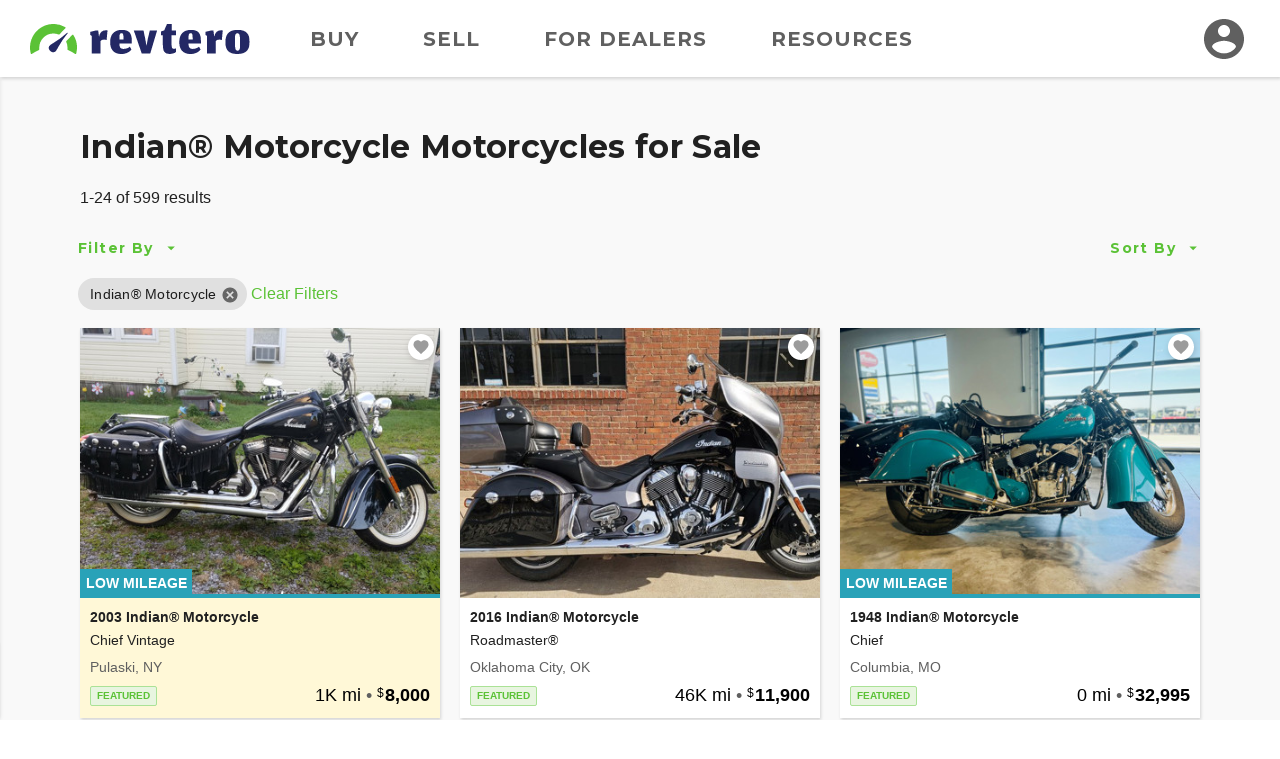

--- FILE ---
content_type: text/html; charset=utf-8
request_url: https://www.revtero.com/find/indian-motorcycle
body_size: 192221
content:
<!DOCTYPE html>
<html lang="en">
<head>
    <meta property="fb:app_id" content="443892172324049" />
<meta property="fb:admins" content="126399220735628" />
<meta property="og:site_name" content="Revtero" />
<meta property="og:locale" content="en_US" />
<meta property="og:image" content="https://d24fypq6qxjuob.cloudfront.net/assets/cc/logo/logo-og.png" />
<meta property="og:image:secure_url" content="https://d24fypq6qxjuob.cloudfront.net/assets/cc/logo/logo-og.png" />
<meta property="og:image:width" content="1200" />
<meta property="og:image:height" content="630" />
<meta property="og:image:type" content="image/png" />
<meta name="application-name" content="Revtero" />
<meta name="msapplication-navbutton-color" content="#373F9D" />
<meta name="theme-color" content="#373F9D" />
<link rel="preconnect" href="https://dilf00r69wepj.cloudfront.net">
<link rel="preconnect" href="https://www.facebook.com">
<link rel="preconnect" href="https://fonts.googleapis.com">
<link rel="preconnect" href="https://fonts.gstatic.com">
<link rel="preload" href="https://connect.facebook.net/en_US/fbds.js" as="script">
    <link rel="preload" href="https://www.googletagmanager.com/gtag/js?id=G-SCHT19D4LD" as="script" />


<link rel="apple-touch-icon" sizes="180x180" href="https://d24fypq6qxjuob.cloudfront.net/assets/cc/apple-touch-icon.png">
<link rel="icon" type="image/png" sizes="32x32" href="https://d24fypq6qxjuob.cloudfront.net/assets/cc/favicon-32x32.png">
<link rel="icon" type="image/png" sizes="16x16" href="https://d24fypq6qxjuob.cloudfront.net/assets/cc/favicon-16x16.png">
<link rel="manifest" href="https://d24fypq6qxjuob.cloudfront.net/assets/cc/site.webmanifest">
<link rel="mask-icon" href="https://d24fypq6qxjuob.cloudfront.net/assets/cc/safari-pinned-tab.svg" color="#5bc236">
<link rel="icon" href="https://d24fypq6qxjuob.cloudfront.net/assets/cc/favicon.ico" sizes="any">
<meta name="msapplication-TileColor" content="#5bc236">
<meta name="theme-color" content="#ffffff">
<meta name="msapplication-config" content="https://d24fypq6qxjuob.cloudfront.net/assets/cc/browserconfig.xml" />


<meta name="viewport" content="width=device-width, height=device-height, initial-scale=1.0" />
<link href="https://fonts.googleapis.com/css2?family=Montserrat:wght@500;700&amp;display=swap" rel="stylesheet">

    
    <title>Indian&#xAE; Motorcycle Motorcycles for Sale on Revtero</title>
        <meta property="description" content="We have 599 for Indian&#xAE; Motorcycle Motorcycles for Sale right now on Revtero." />
        <meta property="og:description" content="Indian&#xAE; Motorcycle Motorcycles for Sale on Revtero!" />
            <link rel="preload" as="image" href="https://d2qn5pre0p0oeu.cloudfront.net/i6/YUi0fxntMUmZ7OWc7P5rdgn.jpg" />
            <meta property="og:image" content="https://d2qn5pre0p0oeu.cloudfront.net/i6/YUi0fxntMUmZ7OWc7P5rdgn.jpg" />
            <meta property="og:image:secure_url" content="https://d2qn5pre0p0oeu.cloudfront.net/i6/YUi0fxntMUmZ7OWc7P5rdgn.jpg" />
            <meta property="og:image:type" content="image/jpeg" />
            <link rel="preload" as="image" href="https://d2qn5pre0p0oeu.cloudfront.net/i6/v56KgtwPpUepnWGsWSnjgwn.jpg" />
            <meta property="og:image" content="https://d2qn5pre0p0oeu.cloudfront.net/i6/v56KgtwPpUepnWGsWSnjgwn.jpg" />
            <meta property="og:image:secure_url" content="https://d2qn5pre0p0oeu.cloudfront.net/i6/v56KgtwPpUepnWGsWSnjgwn.jpg" />
            <meta property="og:image:type" content="image/jpeg" />
            <link rel="preload" as="image" href="https://d2qn5pre0p0oeu.cloudfront.net/i6/vcfOkl_xikKP8euSZzwa5wn.jpg" />
            <meta property="og:image" content="https://d2qn5pre0p0oeu.cloudfront.net/i6/vcfOkl_xikKP8euSZzwa5wn.jpg" />
            <meta property="og:image:secure_url" content="https://d2qn5pre0p0oeu.cloudfront.net/i6/vcfOkl_xikKP8euSZzwa5wn.jpg" />
            <meta property="og:image:type" content="image/jpeg" />
            <link rel="preload" as="image" href="https://d2qn5pre0p0oeu.cloudfront.net/i6/r-0DNToeYEy3xE6Bnf3ZLAn.jpg" />
            <meta property="og:image" content="https://d2qn5pre0p0oeu.cloudfront.net/i6/r-0DNToeYEy3xE6Bnf3ZLAn.jpg" />
            <meta property="og:image:secure_url" content="https://d2qn5pre0p0oeu.cloudfront.net/i6/r-0DNToeYEy3xE6Bnf3ZLAn.jpg" />
            <meta property="og:image:type" content="image/jpeg" />
            <link rel="preload" as="image" href="https://d2qn5pre0p0oeu.cloudfront.net/i6/9y-Io0j0K06NlUoKA-lwrAn.jpg" />
            <meta property="og:image" content="https://d2qn5pre0p0oeu.cloudfront.net/i6/9y-Io0j0K06NlUoKA-lwrAn.jpg" />
            <meta property="og:image:secure_url" content="https://d2qn5pre0p0oeu.cloudfront.net/i6/9y-Io0j0K06NlUoKA-lwrAn.jpg" />
            <meta property="og:image:type" content="image/jpeg" />
            <link rel="preload" as="image" href="https://d2qn5pre0p0oeu.cloudfront.net/i6/p_q_n2irLUmW9WEvYOMw9gn.jpg" />
            <meta property="og:image" content="https://d2qn5pre0p0oeu.cloudfront.net/i6/p_q_n2irLUmW9WEvYOMw9gn.jpg" />
            <meta property="og:image:secure_url" content="https://d2qn5pre0p0oeu.cloudfront.net/i6/p_q_n2irLUmW9WEvYOMw9gn.jpg" />
            <meta property="og:image:type" content="image/jpeg" />
            <link rel="preload" as="image" href="https://d2qn5pre0p0oeu.cloudfront.net/i6/BIbTbnyRS0W7pYeMT_-C8wn.jpg" />
            <meta property="og:image" content="https://d2qn5pre0p0oeu.cloudfront.net/i6/BIbTbnyRS0W7pYeMT_-C8wn.jpg" />
            <meta property="og:image:secure_url" content="https://d2qn5pre0p0oeu.cloudfront.net/i6/BIbTbnyRS0W7pYeMT_-C8wn.jpg" />
            <meta property="og:image:type" content="image/jpeg" />
            <link rel="preload" as="image" href="https://d2qn5pre0p0oeu.cloudfront.net/i6/sf6WROFLS0ayY7e82i9rdAn.jpg" />
            <meta property="og:image" content="https://d2qn5pre0p0oeu.cloudfront.net/i6/sf6WROFLS0ayY7e82i9rdAn.jpg" />
            <meta property="og:image:secure_url" content="https://d2qn5pre0p0oeu.cloudfront.net/i6/sf6WROFLS0ayY7e82i9rdAn.jpg" />
            <meta property="og:image:type" content="image/jpeg" />
            <link rel="preload" as="image" href="https://d2qn5pre0p0oeu.cloudfront.net/i6/y56-9tJxiEKxpg0nPgt5LQn.jpg" />
            <meta property="og:image" content="https://d2qn5pre0p0oeu.cloudfront.net/i6/y56-9tJxiEKxpg0nPgt5LQn.jpg" />
            <meta property="og:image:secure_url" content="https://d2qn5pre0p0oeu.cloudfront.net/i6/y56-9tJxiEKxpg0nPgt5LQn.jpg" />
            <meta property="og:image:type" content="image/jpeg" />
            <link rel="preload" as="image" href="https://d2qn5pre0p0oeu.cloudfront.net/i6/Uhbp-1WZAkGmVDEW3W0AwAn.jpg" />
            <meta property="og:image" content="https://d2qn5pre0p0oeu.cloudfront.net/i6/Uhbp-1WZAkGmVDEW3W0AwAn.jpg" />
            <meta property="og:image:secure_url" content="https://d2qn5pre0p0oeu.cloudfront.net/i6/Uhbp-1WZAkGmVDEW3W0AwAn.jpg" />
            <meta property="og:image:type" content="image/jpeg" />
            <link rel="preload" as="image" href="https://d2qn5pre0p0oeu.cloudfront.net/i6/FdTfE_-nqkC8jv2Mu8-h6Qn.jpg" />
            <meta property="og:image" content="https://d2qn5pre0p0oeu.cloudfront.net/i6/FdTfE_-nqkC8jv2Mu8-h6Qn.jpg" />
            <meta property="og:image:secure_url" content="https://d2qn5pre0p0oeu.cloudfront.net/i6/FdTfE_-nqkC8jv2Mu8-h6Qn.jpg" />
            <meta property="og:image:type" content="image/jpeg" />
            <link rel="preload" as="image" href="https://d2qn5pre0p0oeu.cloudfront.net/i6/oyBsvXlW60i8JPy70mHdiwn.jpg" />
            <meta property="og:image" content="https://d2qn5pre0p0oeu.cloudfront.net/i6/oyBsvXlW60i8JPy70mHdiwn.jpg" />
            <meta property="og:image:secure_url" content="https://d2qn5pre0p0oeu.cloudfront.net/i6/oyBsvXlW60i8JPy70mHdiwn.jpg" />
            <meta property="og:image:type" content="image/jpeg" />
            <link rel="preload" as="image" href="https://d2qn5pre0p0oeu.cloudfront.net/i6/Ij5_W1F1xUW5FrZb3P8Nmwn.jpg" />
            <meta property="og:image" content="https://d2qn5pre0p0oeu.cloudfront.net/i6/Ij5_W1F1xUW5FrZb3P8Nmwn.jpg" />
            <meta property="og:image:secure_url" content="https://d2qn5pre0p0oeu.cloudfront.net/i6/Ij5_W1F1xUW5FrZb3P8Nmwn.jpg" />
            <meta property="og:image:type" content="image/jpeg" />
            <link rel="preload" as="image" href="https://d2qn5pre0p0oeu.cloudfront.net/i6/hZemDmeblk6rl096s1gUDwn.jpg" />
            <meta property="og:image" content="https://d2qn5pre0p0oeu.cloudfront.net/i6/hZemDmeblk6rl096s1gUDwn.jpg" />
            <meta property="og:image:secure_url" content="https://d2qn5pre0p0oeu.cloudfront.net/i6/hZemDmeblk6rl096s1gUDwn.jpg" />
            <meta property="og:image:type" content="image/jpeg" />
            <link rel="preload" as="image" href="https://d2qn5pre0p0oeu.cloudfront.net/i6/OC6uLqf04EGoCN5tk8a1pgn.jpg" />
            <meta property="og:image" content="https://d2qn5pre0p0oeu.cloudfront.net/i6/OC6uLqf04EGoCN5tk8a1pgn.jpg" />
            <meta property="og:image:secure_url" content="https://d2qn5pre0p0oeu.cloudfront.net/i6/OC6uLqf04EGoCN5tk8a1pgn.jpg" />
            <meta property="og:image:type" content="image/jpeg" />
            <link rel="preload" as="image" href="https://d2qn5pre0p0oeu.cloudfront.net/i6/tOg_XafLNkyG9Rst-GRgSgn.jpg" />
            <meta property="og:image" content="https://d2qn5pre0p0oeu.cloudfront.net/i6/tOg_XafLNkyG9Rst-GRgSgn.jpg" />
            <meta property="og:image:secure_url" content="https://d2qn5pre0p0oeu.cloudfront.net/i6/tOg_XafLNkyG9Rst-GRgSgn.jpg" />
            <meta property="og:image:type" content="image/jpeg" />
            <link rel="preload" as="image" href="https://d2qn5pre0p0oeu.cloudfront.net/i6/Jwi7d_rDgU2llhuz5LRUtAn.jpg" />
            <meta property="og:image" content="https://d2qn5pre0p0oeu.cloudfront.net/i6/Jwi7d_rDgU2llhuz5LRUtAn.jpg" />
            <meta property="og:image:secure_url" content="https://d2qn5pre0p0oeu.cloudfront.net/i6/Jwi7d_rDgU2llhuz5LRUtAn.jpg" />
            <meta property="og:image:type" content="image/jpeg" />
            <link rel="preload" as="image" href="https://d2qn5pre0p0oeu.cloudfront.net/i6/8I21iDftT0qT2iPZYglPZwn.jpg" />
            <meta property="og:image" content="https://d2qn5pre0p0oeu.cloudfront.net/i6/8I21iDftT0qT2iPZYglPZwn.jpg" />
            <meta property="og:image:secure_url" content="https://d2qn5pre0p0oeu.cloudfront.net/i6/8I21iDftT0qT2iPZYglPZwn.jpg" />
            <meta property="og:image:type" content="image/jpeg" />
            <link rel="preload" as="image" href="https://d2qn5pre0p0oeu.cloudfront.net/i6/JzpZHiFUX0SU7NZixWVzuQn.jpg" />
            <meta property="og:image" content="https://d2qn5pre0p0oeu.cloudfront.net/i6/JzpZHiFUX0SU7NZixWVzuQn.jpg" />
            <meta property="og:image:secure_url" content="https://d2qn5pre0p0oeu.cloudfront.net/i6/JzpZHiFUX0SU7NZixWVzuQn.jpg" />
            <meta property="og:image:type" content="image/jpeg" />
            <link rel="preload" as="image" href="https://d2qn5pre0p0oeu.cloudfront.net/i6/SEbBR2toEUuGYg_75Yz0bQn.jpg" />
            <meta property="og:image" content="https://d2qn5pre0p0oeu.cloudfront.net/i6/SEbBR2toEUuGYg_75Yz0bQn.jpg" />
            <meta property="og:image:secure_url" content="https://d2qn5pre0p0oeu.cloudfront.net/i6/SEbBR2toEUuGYg_75Yz0bQn.jpg" />
            <meta property="og:image:type" content="image/jpeg" />
            <link rel="preload" as="image" href="https://d2qn5pre0p0oeu.cloudfront.net/i6/wdDBNvvogEq7oJZSZPcMUwn.jpg" />
            <meta property="og:image" content="https://d2qn5pre0p0oeu.cloudfront.net/i6/wdDBNvvogEq7oJZSZPcMUwn.jpg" />
            <meta property="og:image:secure_url" content="https://d2qn5pre0p0oeu.cloudfront.net/i6/wdDBNvvogEq7oJZSZPcMUwn.jpg" />
            <meta property="og:image:type" content="image/jpeg" />
            <link rel="preload" as="image" href="https://d2qn5pre0p0oeu.cloudfront.net/i6/cugUvBEzV0G7Ho7KmLuyWAn.jpg" />
            <meta property="og:image" content="https://d2qn5pre0p0oeu.cloudfront.net/i6/cugUvBEzV0G7Ho7KmLuyWAn.jpg" />
            <meta property="og:image:secure_url" content="https://d2qn5pre0p0oeu.cloudfront.net/i6/cugUvBEzV0G7Ho7KmLuyWAn.jpg" />
            <meta property="og:image:type" content="image/jpeg" />
            <link rel="preload" as="image" href="https://d2qn5pre0p0oeu.cloudfront.net/i6/1kvZGQOPm0W-adBiHQXVzAn.jpg" />
            <meta property="og:image" content="https://d2qn5pre0p0oeu.cloudfront.net/i6/1kvZGQOPm0W-adBiHQXVzAn.jpg" />
            <meta property="og:image:secure_url" content="https://d2qn5pre0p0oeu.cloudfront.net/i6/1kvZGQOPm0W-adBiHQXVzAn.jpg" />
            <meta property="og:image:type" content="image/jpeg" />
            <link rel="preload" as="image" href="https://d2qn5pre0p0oeu.cloudfront.net/i6/jZwUvuD3zU60s9Uxsk81IAn.jpg" />
            <meta property="og:image" content="https://d2qn5pre0p0oeu.cloudfront.net/i6/jZwUvuD3zU60s9Uxsk81IAn.jpg" />
            <meta property="og:image:secure_url" content="https://d2qn5pre0p0oeu.cloudfront.net/i6/jZwUvuD3zU60s9Uxsk81IAn.jpg" />
            <meta property="og:image:type" content="image/jpeg" />
        <link rel="next" href="/find/indian-motorcycle?pg=2" />
    <link rel="canonical" href="/find/indian-motorcycle" />
    <link rel="stylesheet" href="https://d24fypq6qxjuob.cloudfront.net/css/vendors~account-cc~account-cx~admin-cc~admin-cx~find-cc~find-cx~home-cc~home-cx~main-cc~main-cx~paym~5e381b84.css">
<link rel="stylesheet" href="https://d24fypq6qxjuob.cloudfront.net/css/account-cc~admin-cc~find-cc~home-cc~main-cc~payment-cc~sell-cc~vdp-cc.css">

    <script src="https://d24fypq6qxjuob.cloudfront.net/js/vendors~account-cc~account-cx~admin-cc~admin-cx~find-cc~find-cx~home-cc~home-cx~main-cc~main-cx~paym~5e381b84.js"></script>
<script src="https://d24fypq6qxjuob.cloudfront.net/js/vendors~account-cc~account-cx~find-cc~find-cx.js"></script>
<script src="https://d24fypq6qxjuob.cloudfront.net/js/account-cc~account-cx~admin-cc~admin-cx~find-cc~find-cx~home-cc~home-cx~main-cc~main-cx~payment-cc~p~b8155e08.js"></script>
<script src="https://d24fypq6qxjuob.cloudfront.net/js/account-cc~account-cx~admin-cc~admin-cx~find-cc~find-cx~home-cc~home-cx~main-cc~main-cx~sell-cc~sell~7c9f31a9.js"></script>
<script src="https://d24fypq6qxjuob.cloudfront.net/js/account-cc~admin-cc~find-cc~home-cc~main-cc~payment-cc~sell-cc~vdp-cc.js"></script>
<script src="https://d24fypq6qxjuob.cloudfront.net/js/account-cc~account-cx~find-cc~find-cx~vdp-cc~vdp-cx.js"></script>
<script src="https://d24fypq6qxjuob.cloudfront.net/js/account-cc~account-cx~find-cc~find-cx.js"></script>
<script src="https://d24fypq6qxjuob.cloudfront.net/js/find-cc.js"></script>


    <style>
    .errs { padding: 1rem; }
    p.err { color: #b00020; font-weight: bold; }
</style>
<script type="text/javascript" src="//script.crazyegg.com/pages/scripts/0088/9226.js" async="async"></script>

    <script async src="https://www.googletagmanager.com/gtag/js?id=G-SCHT19D4LD"></script><script type="text/javascript" src="//static.criteo.net/js/ld/ld.js" async="true"></script><script>window.dataLayer = window.dataLayer || [];function gtag(){dataLayer.push(arguments);}gtag('js', new Date());gtag('config', 'G-SCHT19D4LD', { 'user_id': '', 'custom_map': { 'dimension2': 'false' } });gtag('config', 'AW-999613726');!function(f,b,e,v,n,t,s){if(f.fbq)return;n=f.fbq=function(){n.callMethod?n.callMethod.apply(n,arguments):n.queue.push(arguments)};if(!f._fbq)f._fbq=n;n.push=n;n.loaded=!0;n.version='2.0';n.queue=[];t=b.createElement(e);t.async=!0;t.src=v;s=b.getElementsByTagName(e)[0];s.parentNode.insertBefore(t,s)}(window, document,'script','https://connect.facebook.net/en_US/fbevents.js');fbq('init', '1901751310097256');fbq('track', 'PageView');window.criteo_q = window.criteo_q || []; window.criteo_q.push({"event":"setAccount","account":null},{"event":"setSiteType","type":"d"},{"event":"setEmail","email":null},{"event":"viewPage"});(function(w,d,t,r,u){var f,n,i;w[u]=w[u]||[],f=function(){var o={ti:'5221975'};o.q=w[u],w[u]=new UET(o),w[u].push('pageLoad')},n=d.createElement(t),n.src=r,n.async=1,n.onload=n.onreadystatechange=function(){var s=this.readyState;s&&s!=='loaded'&&s!=='complete'||(f(),n.onload=n.onreadystatechange=null)},i=d.getElementsByTagName(t)[0],i.parentNode.insertBefore(n,i)})(window,document,'script','//bat.bing.com/bat.js','uetq');</script>
</head>
<body id="cc" class="mdc-typography">


    <header id="site-header" class="site-header">
        <div class="site-header__menu">
            <button type="button" id="nav-button" class="mdc-icon-button nav-button">
                <svg xmlns="http://www.w3.org/2000/svg" height="24px" viewBox="0 0 24 24" width="24px" fill="#212121">
                    <path d="M0 0h24v24H0z" fill="none" />
                    <path d="M3 18h18v-2H3v2zm0-5h18v-2H3v2zm0-7v2h18V6H3z" />
                </svg>
            </button>
            <nav class="site-header__nav">
                <a class="site-header__nav-link" href="/find/indian-motorcycle">Buy</a>
                <a class="site-header__nav-link" href="/sell/pricing">Sell</a>
                <a class="site-header__nav-link" href="/dealer-account/pricing">For Dealers</a>
                <a class="site-header__nav-link" href="/resources">Resources</a>
            </nav>
        </div>
        <a class="site-header__logo" href="/">
            <img class="logo lazyload" data-src="https://d24fypq6qxjuob.cloudfront.net/assets/cc/logo/logo.svg" alt="Revtero" />
        </a>
        <div class="site-header__avatar">
                <a class="mdc-icon-button mdc-icon-button--avatar" href="/login">
                    <svg class="mdc-icon-button__icon" xmlns="http://www.w3.org/2000/svg" height="24px" viewBox="0 0 24 24" width="24px" fill="#606060">
                        <path d="M0 0h24v24H0z" fill="none" />
                        <path d="M12 2C6.48 2 2 6.48 2 12s4.48 10 10 10 10-4.48 10-10S17.52 2 12 2zm0 3c1.66 0 3 1.34 3 3s-1.34 3-3 3-3-1.34-3-3 1.34-3 3-3zm0 14.2c-2.5 0-4.71-1.28-6-3.22.03-1.99 4-3.08 6-3.08 1.99 0 5.97 1.09 6 3.08-1.29 1.94-3.5 3.22-6 3.22z" />
                    </svg>
                </a>
            <div id="avatar-dialog" class="mdc-dialog avatar-dialog d-lg-none">
                <div class="mdc-dialog__notch avatar-dialog__notch"></div>
                <div class="mdc-dialog__container avatar-dialog__container">
                    <div class="mdc-dialog__surface avatar-dialog__surface"
                         role="alertdialog"
                         aria-modal="true"
                         aria-labelledby="avatar-dialog-title"
                         aria-describedby="avatar-dialog-content">
                        <div class="mdc-dialog__content avatar-dialog__content" id="avatar-dialog-content">
                            Click on your avatar to navigate your account features.
                        </div>
                        <div class="mdc-dialog__actions avatar-dialog__actions">
                            <button type="button" class="mdc-button mdc-dialog__button avatar-dialog__button"
                                    tabindex="2"
                                    data-mdc-dialog-action="discard">
                                <div class="mdc-button__ripple"></div>
                                <span class="mdc-button__label">Got it</span>
                            </button>
                        </div>
                    </div>
                </div>
                <div class="mdc-dialog__scrim"></div>
            </div>
        </div>
    </header>
    <div id="nav-panel" class="nav-panel d-none" data-dropdown data-dropdown-button="nav-button">
        <a class="nav-panel__link" href="/find/indian-motorcycle">Buy</a>
        <a class="nav-panel__link" href="/sell/pricing">Sell</a>
        <a class="nav-panel__link" href="/dealer-account/pricing">For Dealers</a>
        <a class="nav-panel__link" href="/resources">Resources</a>
    </div>

        <div class="mdc-dialog mdc-dialog--fullscreen" data-ccx-rebrand-notice>
        <div class="mdc-dialog__container">
            <div class="mdc-dialog__surface"
                 role="dialog"
                 aria-modal="true"
                 aria-label="CycleCrunch is now Revtero"
                 aria-describedby="revtero-description">

                <div id="revtero-description" class="mdc-dialog__content popup-card">
                    <div class="popup-card__close">
                        <button type="button" data-mdc-dialog-action="close" class="mdc-icon-button" tabindex="3">
                            <svg class="mdc-icon-button__icon" xmlns="http://www.w3.org/2000/svg" height="24" viewBox="0 0 24 24" width="24"><path d="M0 0h24v24H0z" fill="none" /><path d="M19 6.41L17.59 5 12 10.59 6.41 5 5 6.41 10.59 12 5 17.59 6.41 19 12 13.41 17.59 19 19 17.59 13.41 12z" /></svg>
                        </button>
                    </div>

                    <img src="https://d24fypq6qxjuob.cloudfront.net/assets/cc/cc-to-revtero.png" alt="CycleCrunch is now Revtero" width="200" />

                    <h4 class="popup-card__heading">Hi there!</h4>
                    <p class="popup-card__text">CycleCrunch is now Revtero.</p>
                    <p class="popup-card__text">We're the same people and company.</p>
                    <p class="popup-card__text">We just have a new and better name.</p>

                    <div class="popup-card__button-group">
                        <button type="button" data-mdc-dialog-action="close" class="mdc-button mdc-button--raised mdc-button--small popup-card__button"
                                data-mdc-dialog-button-default data-mdc-dialog-initial-focus tabindex="1">
                            <div class="mdc-button__ripple"></div>
                            <span class="mdc-button__label">Continue</span>
                        </button>
                    </div>
                </div>
            </div>
        </div>
        <div class="mdc-dialog__scrim"></div>
    </div>


    <div id="search-page" class="page-content">

        <div id="watchlist-login" class="mdc-dialog mdc-dialog--fullscreen">
        <div class="mdc-dialog__container">
            <div class="mdc-dialog__surface"
                 role="dialog"
                 aria-modal="true"
                 aria-label="Save this motorcycle"
                 aria-describedby="watchlist-description">

                <div class="mdc-dialog__content popup-card" id="watchlist-description">
                    <div class="popup-card__close">
                        <button type="button" data-mdc-dialog-action="close" class="mdc-icon-button" tabindex="3">
                            <svg class="mdc-icon-button__icon" xmlns="http://www.w3.org/2000/svg" height="24" viewBox="0 0 24 24" width="24"><path d="M0 0h24v24H0z" fill="none" /><path d="M19 6.41L17.59 5 12 10.59 6.41 5 5 6.41 10.59 12 5 17.59 6.41 19 12 13.41 17.59 19 19 17.59 13.41 12z" /></svg>
                        </button>
                    </div>
                    <svg class="fill-primary popup-card__icon" width="48" height="48" viewBox="0 0 48 48" fill="none" xmlns="http://www.w3.org/2000/svg">
                        <path d="M24 42.7L21.1 40.06C10.8 30.72 4 24.56 4 17C4 10.84 8.84 6 15 6C18.48 6 21.82 7.62 24 10.18C26.18 7.62 29.52 6 33 6C39.16 6 44 10.84 44 17C44 24.56 37.2 30.72 26.9 40.08L24 42.7Z" />
                    </svg>
                    <h4 class="popup-card__heading">Save this motorcycle to your Watchlist.</h4>

                    <div class="popup-card__button-group">
                        <button type="button" class="mdc-button mdc-button--raised mdc-button--small popup-card__button"
                                data-mdc-dialog-action="submit:login"
                                data-mdc-dialog-button-default data-mdc-dialog-initial-focus tabindex="1">
                            <div class="mdc-button__ripple"></div>
                            <span class="mdc-button__label">Log In</span>
                        </button>

                        <button type="button" class="mdc-button mdc-button--outlined mdc-button--small popup-card__button"
                                data-mdc-dialog-action="submit:register"
                                tabindex="2">
                            <div class="mdc-button__ripple"></div>
                            <span class="mdc-button__label">Create Account</span>
                        </button>
                    </div>
                </div>
            </div>
        </div>
        <div class="mdc-dialog__scrim"></div>
    </div>


    <nav id="sidebar" class="sidebar" data-sidebar>
        <form id="filter-form" class="filter-form" data-ccx-form action="/find" method="post">
            <div class="sidebar__inner">
                <div class="sidebar__top">
                    <div class="sidebar__title"><span>Filter By</span></div>
                    <button type="button" class="mdc-icon-button sidebar__close-button" data-sidebar-action="close">
                        <svg class="mdc-icon-button__icon" xmlns="http://www.w3.org/2000/svg" height="24" viewBox="0 0 24 24" width="24"><path d="M0 0h24v24H0z" fill="none" /><path d="M19 6.41L17.59 5 12 10.59 6.41 5 5 6.41 10.59 12 5 17.59 6.41 19 12 13.41 17.59 19 19 17.59 13.41 12z" /></svg>
                    </button>
                </div>
                <div class="sidebar__nav" data-accordion-nav data-accordion-group="filters" data-sidebar-scrollable>
                    <div class="accordion" data-accordion data-accordion-group="filters" data-field data-field-type="navlist" data-field-api-method="models">
                        <div class="accordion__link sidebar__nav-item" data-accordion-link>
                            <span><label for="Data_Search_Input_Make">Make</label></span>
                            <span class="sidebar__nav-item-selected text-truncate" data-title-display>Indian&#xAE; Motorcycle</span>
                            <button type="button" class="accordion__toggle">
                                <svg class="accordion__toggle-icon accordion__toggle-icon--open" xmlns="http://www.w3.org/2000/svg" height="24" width="24"><path d="m7.4 15.375-1.4-1.4 6-6 6 6-1.4 1.4-4.6-4.6Z" class="fill-light" /></svg>
                                <svg class="accordion__toggle-icon accordion__toggle-icon--closed" xmlns="http://www.w3.org/2000/svg" height="24" width="24"><path d="m12 15.375-6-6 1.4-1.4 4.6 4.6 4.6-4.6 1.4 1.4Z" class="fill-light" /></svg>
                            </button>
                        </div>
                        <div class="accordion__panel" data-accordion-panel>
                            <input id="Data_Search_Input_Make" name="Data.Search.Input.Make" type="hidden" value="21" />
                            <ul class="nav-list">
                                <li data-value="" data-title="" class="nav-list__item nav-list__item--default ">All</li>
                                    <li data-value="10" data-title="American IronHorse" class="nav-list__item ">American IronHorse</li>
                                    <li data-value="76" data-title="Aprilia" class="nav-list__item ">Aprilia</li>
                                    <li data-value="232" data-title="Benelli" class="nav-list__item ">Benelli</li>
                                    <li data-value="230" data-title="Beta" class="nav-list__item ">Beta</li>
                                    <li data-value="11" data-title="Big Bear Choppers" class="nav-list__item ">Big Bear Choppers</li>
                                    <li data-value="3" data-title="Big Dog" class="nav-list__item ">Big Dog</li>
                                    <li data-value="57" data-title="BMW" class="nav-list__item ">BMW</li>
                                    <li data-value="12" data-title="Bourget Bike Works" class="nav-list__item ">Bourget Bike Works</li>
                                    <li data-value="5" data-title="Buell&#xAE;" class="nav-list__item ">Buell&#xAE;</li>
                                    <li data-value="136" data-title="Can-Am" class="nav-list__item ">Can-Am</li>
                                    <li data-value="79" data-title="Carefree Custom Cycles" class="nav-list__item ">Carefree Custom Cycles</li>
                                    <li data-value="143" data-title="CFMoto" class="nav-list__item ">CFMoto</li>
                                    <li data-value="58" data-title="Ducati" class="nav-list__item ">Ducati</li>
                                    <li data-value="173" data-title="Excelsior Henderson" class="nav-list__item ">Excelsior Henderson</li>
                                    <li data-value="135" data-title="Genuine Scooter Co." class="nav-list__item ">Genuine Scooter Co.</li>
                                    <li data-value="1" data-title="Harley-Davidson&#xAE;" class="nav-list__item ">Harley-Davidson&#xAE;</li>
                                    <li data-value="51" data-title="Honda&#xAE;" class="nav-list__item ">Honda&#xAE;</li>
                                    <li data-value="86" data-title="Husqvarna" class="nav-list__item ">Husqvarna</li>
                                    <li data-value="36" data-title="Independent Cycle East (I.C.E.)" class="nav-list__item ">Independent Cycle East (I.C.E.)</li>
                                    <li data-value="21" data-title="Indian&#xAE; Motorcycle" class="nav-list__item nav-list__item--selected">Indian&#xAE; Motorcycle</li>
                                    <li data-value="53" data-title="Kawasaki" class="nav-list__item ">Kawasaki</li>
                                    <li data-value="237" data-title="Kayo" class="nav-list__item ">Kayo</li>
                                    <li data-value="75" data-title="KTM" class="nav-list__item ">KTM</li>
                                    <li data-value="93" data-title="Kymco" class="nav-list__item ">Kymco</li>
                                    <li data-value="236" data-title="LiveWire" class="nav-list__item ">LiveWire</li>
                                    <li data-value="100" data-title="Moto Guzzi" class="nav-list__item ">Moto Guzzi</li>
                                    <li data-value="239" data-title="Moto Morini&#xAE;" class="nav-list__item ">Moto Morini&#xAE;</li>
                                    <li data-value="101" data-title="MV Agusta" class="nav-list__item ">MV Agusta</li>
                                    <li data-value="26" data-title="Orange County Choppers (OCC)" class="nav-list__item ">Orange County Choppers (OCC)</li>
                                    <li data-value="104" data-title="Piaggio" class="nav-list__item ">Piaggio</li>
                                    <li data-value="227" data-title="Polaris" class="nav-list__item ">Polaris</li>
                                    <li data-value="238" data-title="QJMotor" class="nav-list__item ">QJMotor</li>
                                    <li data-value="109" data-title="Royal Enfield" class="nav-list__item ">Royal Enfield</li>
                                    <li data-value="4" data-title="Special Construction" class="nav-list__item ">Special Construction</li>
                                    <li data-value="219" data-title="SSR Motorsports" class="nav-list__item ">SSR Motorsports</li>
                                    <li data-value="52" data-title="Suzuki" class="nav-list__item ">Suzuki</li>
                                    <li data-value="17" data-title="Swift" class="nav-list__item ">Swift</li>
                                    <li data-value="7" data-title="Thunder Mountain" class="nav-list__item ">Thunder Mountain</li>
                                    <li data-value="14" data-title="Titan" class="nav-list__item ">Titan</li>
                                    <li data-value="47" data-title="Triumph" class="nav-list__item ">Triumph</li>
                                    <li data-value="234" data-title="Vanderhall" class="nav-list__item ">Vanderhall</li>
                                    <li data-value="145" data-title="Vespa" class="nav-list__item ">Vespa</li>
                                    <li data-value="2" data-title="Victory" class="nav-list__item ">Victory</li>
                                    <li data-value="54" data-title="Yamaha" class="nav-list__item ">Yamaha</li>
                                    <li data-value="220" data-title="Zero Motorcycles" class="nav-list__item ">Zero Motorcycles</li>
                            </ul>
                        </div>
                    </div>
                    <div class="accordion" data-accordion data-accordion-group="filters" data-field data-field-type="navlist" data-field-parent="Data_Search_Input_Make">
                        <div class="accordion__link sidebar__nav-item" data-accordion-link>
                            <span>Model</span>
                            <span class="sidebar__nav-item-selected text-truncate" data-title-display></span>
                            <button type="button" class="accordion__toggle">
                                <svg class="accordion__toggle-icon accordion__toggle-icon--open" xmlns="http://www.w3.org/2000/svg" height="24" width="24"><path d="m7.4 15.375-1.4-1.4 6-6 6 6-1.4 1.4-4.6-4.6Z" class="fill-light" /></svg>
                                <svg class="accordion__toggle-icon accordion__toggle-icon--closed" xmlns="http://www.w3.org/2000/svg" height="24" width="24"><path d="m12 15.375-6-6 1.4-1.4 4.6 4.6 4.6-4.6 1.4 1.4Z" class="fill-light" /></svg>
                            </button>
                        </div>
                        <div class="accordion__panel" data-accordion-panel>
                            <input id="Data_Search_Input_ModelCategory" name="Data.Search.Input.ModelCategory" type="hidden" value="" />
                            <ul class="nav-list" data-accordion-nav>
                                <li data-value="" data-title="" class="nav-list__item nav-list__item--default nav-list__item--selected">All</li>
                                            <li data-value="507" data-title="Bomber" class="nav-list__item ">Bomber</li>
                                            <li data-value="1894" data-title="Challenger" class="nav-list__item ">Challenger</li>
                                            <li data-value="1895" data-title="Challenger Dark Horse" class="nav-list__item ">Challenger Dark Horse</li>
                                            <li data-value="1896" data-title="Challenger Elite" class="nav-list__item ">Challenger Elite</li>
                                            <li data-value="1897" data-title="Challenger Limited" class="nav-list__item ">Challenger Limited</li>
                                            <li data-value="508" data-title="Chief" class="nav-list__item ">Chief</li>
                                            <li data-value="509" data-title="Chief Classic" class="nav-list__item ">Chief Classic</li>
                                            <li data-value="1870" data-title="Chief Dark Horse" class="nav-list__item ">Chief Dark Horse</li>
                                            <li data-value="510" data-title="Chief Deluxe" class="nav-list__item ">Chief Deluxe</li>
                                            <li data-value="511" data-title="Chief Roadmaster" class="nav-list__item ">Chief Roadmaster</li>
                                            <li data-value="512" data-title="Chief Springfield" class="nav-list__item ">Chief Springfield</li>
                                            <li data-value="513" data-title="Chief Standard" class="nav-list__item ">Chief Standard</li>
                                            <li data-value="514" data-title="Chief Vintage" class="nav-list__item ">Chief Vintage</li>
                                            <li data-value="1871" data-title="Chieftain" class="nav-list__item ">Chieftain</li>
                                            <li data-value="515" data-title="Darkhorse" class="nav-list__item ">Darkhorse</li>
                                            <li data-value="516" data-title="Jane Emory" class="nav-list__item ">Jane Emory</li>
                                            <li data-value="1863" data-title="Roadmaster" class="nav-list__item ">Roadmaster</li>
                                            <li data-value="517" data-title="Scout" class="nav-list__item ">Scout</li>
                                            <li data-value="518" data-title="Scout Deluxe" class="nav-list__item ">Scout Deluxe</li>
                                            <li data-value="1872" data-title="Scout Sixty" class="nav-list__item ">Scout Sixty</li>
                                            <li data-value="519" data-title="Spirit" class="nav-list__item ">Spirit</li>
                                            <li data-value="520" data-title="Spirit Deluxe" class="nav-list__item ">Spirit Deluxe</li>
                                            <li data-value="521" data-title="Spirit Roadmaster" class="nav-list__item ">Spirit Roadmaster</li>
                                            <li data-value="522" data-title="Spirit Springfield" class="nav-list__item ">Spirit Springfield</li>
                                            <li data-value="1873" data-title="Springfield" class="nav-list__item ">Springfield</li>
                            </ul>
                        </div>
                    </div>

                    <div class="accordion" data-accordion data-accordion-group="filters" data-field data-field-type="range" data-field-format="number" data-field-min-postfix=" or Newer" data-field-max-postfix=" or Older">
                        <div class="accordion__link sidebar__nav-item" data-accordion-link>
                            <span id="year-label">Year</span>
                            <span class="sidebar__nav-item-selected text-truncate" data-title-display></span>
                            <button type="button" class="accordion__toggle">
                                <svg class="accordion__toggle-icon accordion__toggle-icon--open" xmlns="http://www.w3.org/2000/svg" height="24" width="24"><path d="m7.4 15.375-1.4-1.4 6-6 6 6-1.4 1.4-4.6-4.6Z" class="fill-light" /></svg>
                                <svg class="accordion__toggle-icon accordion__toggle-icon--closed" xmlns="http://www.w3.org/2000/svg" height="24" width="24"><path d="m12 15.375-6-6 1.4-1.4 4.6 4.6 4.6-4.6 1.4 1.4Z" class="fill-light" /></svg>
                            </button>
                        </div>
                        <div class="accordion__panel" data-accordion-panel>
                            <div class="horizontal-field-group">
                                <div class="horizontal-field-group__item">
                                    <label class="mdc-text-field mdc-text-field--filled">
                                        <span class="mdc-text-field__ripple"></span>
                                        <span class="mdc-floating-label" id="Data_Search_Input_YearMin-label">From</span>
                                        <input class="mdc-text-field__input" placeholder=" " aria_labelledby="year-label Data_Search_Input_YearMin-label" data-field-id="min" type="number" data-val="true" data-val-range="The field YearMin must be between 1800 and 9999." data-val-range-max="9999" data-val-range-min="1800" id="Data_Search_Input_YearMin" name="Data.Search.Input.YearMin" value="" />
                                        <span class="mdc-line-ripple"></span>
                                    </label>
                                </div>
                                <div class="horizontal-field-group__item">
                                    <label class="mdc-text-field mdc-text-field--filled">
                                        <span class="mdc-text-field__ripple"></span>
                                        <span class="mdc-floating-label" id="Data_Search_Input_YearMax-label">To</span>
                                        <input class="mdc-text-field__input" placeholder=" " aria_labelledby="year-label Data_Search_Input_YearMax-label" data-field-id="max" type="number" data-val="true" data-val-range="The field YearMax must be between 1800 and 9999." data-val-range-max="9999" data-val-range-min="1800" id="Data_Search_Input_YearMax" name="Data.Search.Input.YearMax" value="" />
                                        <span class="mdc-line-ripple"></span>
                                    </label>
                                </div>
                            </div>
                        </div>
                    </div>

                    <div class="accordion" data-accordion data-accordion-group="filters" data-field data-field-prefix="Under " data-field-format="currency">
                        <div class="accordion__link sidebar__nav-item" data-accordion-link>
                            <span>Price</span>
                            <span class="sidebar__nav-item-selected text-truncate" data-title-display></span>
                            <button type="button" class="accordion__toggle">
                                <svg class="accordion__toggle-icon accordion__toggle-icon--open" xmlns="http://www.w3.org/2000/svg" height="24" width="24"><path d="m7.4 15.375-1.4-1.4 6-6 6 6-1.4 1.4-4.6-4.6Z" class="fill-light" /></svg>
                                <svg class="accordion__toggle-icon accordion__toggle-icon--closed" xmlns="http://www.w3.org/2000/svg" height="24" width="24"><path d="m12 15.375-6-6 1.4-1.4 4.6 4.6 4.6-4.6 1.4 1.4Z" class="fill-light" /></svg>
                            </button>
                        </div>
                        <div class="accordion__panel" data-accordion-panel>
                            <label class="mdc-text-field mdc-text-field--filled mdc-text-field--with-leading-icon">
                                <span class="mdc-text-field__ripple"></span>
                                <span class="mdc-floating-label" id="Data_Search_Input_PriceMax-label">Maximum</span>
                                <i class="mdc-text-field__icon mdc-text-field__icon--leading" aria-hidden="true">
                                    <svg xmlns="http://www.w3.org/2000/svg" viewBox="0 0 24 24" width="18px" height="18px">
                                        <path d="M11.8 10.9c-2.27-.59-3-1.2-3-2.15 0-1.09 1.01-1.85 2.7-1.85 1.78 0 2.44.85 2.5 2.1h2.21c-.07-1.72-1.12-3.3-3.21-3.81V3h-3v2.16c-1.94.42-3.5 1.68-3.5 3.61 0 2.31 1.91 3.46 4.7 4.13 2.5.6 3 1.48 3 2.41 0 .69-.49 1.79-2.7 1.79-2.06 0-2.87-.92-2.98-2.1h-2.2c.12 2.19 1.76 3.42 3.68 3.83V21h3v-2.15c1.95-.37 3.5-1.5 3.5-3.55 0-2.84-2.43-3.81-4.7-4.4z" />
                                    </svg>
                                </i>
                                <input class="mdc-text-field__input" placeholder=" " aria-labelledby="Data_Search_Input_PriceMax-label" min="0" max="999000" step="1000" type="number" data-val="true" data-val-range="The field PriceMax must be between 100 and 2147483647." data-val-range-max="2147483647" data-val-range-min="100" id="Data_Search_Input_PriceMax" name="Data.Search.Input.PriceMax" value="" />
                                <span class="mdc-line-ripple"></span>
                            </label>
                            <div class="cp-slider" data-cp-slider data-cp-slider-min="1000" data-cp-slider-max="99000" data-cp-slider-step="1000" data-cp-slider-initial="" data-field-name="value">
                                <div data-cp-slider-ui ></div>
                            </div>
                        </div>
                    </div>

                    <div class="accordion" data-accordion data-accordion-group="filters" data-field data-field-type="navlist">
                        <div class="accordion__link sidebar__nav-item" data-accordion-link>
                            <span>Condition</span>
                            <span class="sidebar__nav-item-selected text-truncate" data-title-display></span>
                            <button type="button" class="accordion__toggle">
                                <svg class="accordion__toggle-icon accordion__toggle-icon--open" xmlns="http://www.w3.org/2000/svg" height="24" width="24"><path d="m7.4 15.375-1.4-1.4 6-6 6 6-1.4 1.4-4.6-4.6Z" class="fill-light" /></svg>
                                <svg class="accordion__toggle-icon accordion__toggle-icon--closed" xmlns="http://www.w3.org/2000/svg" height="24" width="24"><path d="m12 15.375-6-6 1.4-1.4 4.6 4.6 4.6-4.6 1.4 1.4Z" class="fill-light" /></svg>
                            </button>
                        </div>
                        <div class="accordion__panel" data-accordion-panel>
                            <input id="Data_Search_Input_ConditionKey" name="Data.Search.Input.ConditionKey" type="hidden" value="" />
                            <ul class="nav-list">
                                    <li data-value="unknown" data-title="All" class="nav-list__item nav-list__item--selected">All</li>
                                    <li data-value="used" data-title="Used" class="nav-list__item ">Used</li>
                                    <li data-value="new" data-title="New" class="nav-list__item ">New</li>
                            </ul>
                        </div>
                    </div>

                    <div class="accordion" data-accordion data-accordion-group="filters" data-field data-field-type="navlist">
                        <div class="accordion__link sidebar__nav-item" data-accordion-link>
                            <span>Seller</span>
                            <span class="sidebar__nav-item-selected text-truncate" data-title-display></span>
                            <button type="button" class="accordion__toggle">
                                <svg class="accordion__toggle-icon accordion__toggle-icon--open" xmlns="http://www.w3.org/2000/svg" height="24" width="24"><path d="m7.4 15.375-1.4-1.4 6-6 6 6-1.4 1.4-4.6-4.6Z" class="fill-light" /></svg>
                                <svg class="accordion__toggle-icon accordion__toggle-icon--closed" xmlns="http://www.w3.org/2000/svg" height="24" width="24"><path d="m12 15.375-6-6 1.4-1.4 4.6 4.6 4.6-4.6 1.4 1.4Z" class="fill-light" /></svg>
                            </button>
                        </div>
                        <div class="accordion__panel" data-accordion-panel>
                            <input id="Data_Search_Input_OwnerTypeKey" name="Data.Search.Input.OwnerTypeKey" type="hidden" value="" />
                            <ul class="nav-list">
                                    <li data-value="unknown" data-title="All" class="nav-list__item nav-list__item--selected">All</li>
                                    <li data-value="private" data-title="Private Seller" class="nav-list__item ">Private Seller</li>
                                    <li data-value="dealer" data-title="Dealer" class="nav-list__item ">Dealer</li>
                            </ul>
                        </div>
                    </div>

                    <div class="accordion" data-accordion data-accordion-group="filters" data-field data-field-type="location">
                        <div class="accordion__link sidebar__nav-item" data-accordion-link>
                            <span>Location</span>
                            <span class="sidebar__nav-item-selected text-truncate" data-title-display></span>
                            <button type="button" class="accordion__toggle">
                                <svg class="accordion__toggle-icon accordion__toggle-icon--open" xmlns="http://www.w3.org/2000/svg" height="24" width="24"><path d="m7.4 15.375-1.4-1.4 6-6 6 6-1.4 1.4-4.6-4.6Z" class="fill-light" /></svg>
                                <svg class="accordion__toggle-icon accordion__toggle-icon--closed" xmlns="http://www.w3.org/2000/svg" height="24" width="24"><path d="m12 15.375-6-6 1.4-1.4 4.6 4.6 4.6-4.6 1.4 1.4Z" class="fill-light" /></svg>
                            </button>
                        </div>
                        <div class="accordion__panel" data-accordion-panel>
                            <label class="mdc-text-field mdc-text-field--filled">
                                <span class="mdc-text-field__ripple"></span>
                                <span class="mdc-floating-label" id="Data_Search_Input_Location_PostalCode-label" data-ccx-postal-label>ZIP Code</span>
                                <input placeholder=" " class="mdc-text-field__input" aria_labelledby="Data_Search_Input_Location_PostalCode-label" data-field-id="postalCode" type="text" id="Data_Search_Input_Location_PostalCode" name="Data.Search.Input.Location.PostalCode" value="" />
                                <span class="mdc-line-ripple"></span>
                            </label>
                            <div class="cp-slider cp-slider--labeled" data-cp-slider data-cp-slider-min="25" data-cp-slider-max="500" data-cp-slider-step="25" data-cp-slider-default="200" data-cp-slider-initial="" data-field-id="radius">
                                <input type="hidden" data-field-name="radius" data-field-ignore id="Data_Search_Input_RadiusInMiles" name="Data.Search.Input.RadiusInMiles" value="" />
                                <div class="cp-slider__label">
                                    <span>Distance:</span>
                                    <span data-cp-slider-value data-cp-slider-value-postfix=" miles"
                                          data-cp-slider-value-inf="Unlimited"
                                    ></span>
                                </div>
                                <div data-cp-slider-ui ></div>
                            </div>
                        </div>
                        <input type="hidden" value="user" id="Data_Search_Input_LocationSource" name="Data.Search.Input.LocationSource" />
                    </div>

                    <div class="accordion" data-accordion data-accordion-group="filters" data-field>
                        <div class="accordion__link sidebar__nav-item" data-accordion-link>
                            <span>Keyword</span>
                            <span class="sidebar__nav-item-selected text-truncate" data-title-display></span>
                            <button type="button" class="accordion__toggle">
                                <svg class="accordion__toggle-icon accordion__toggle-icon--open" xmlns="http://www.w3.org/2000/svg" height="24" width="24"><path d="m7.4 15.375-1.4-1.4 6-6 6 6-1.4 1.4-4.6-4.6Z" class="fill-light" /></svg>
                                <svg class="accordion__toggle-icon accordion__toggle-icon--closed" xmlns="http://www.w3.org/2000/svg" height="24" width="24"><path d="m12 15.375-6-6 1.4-1.4 4.6 4.6 4.6-4.6 1.4 1.4Z" class="fill-light" /></svg>
                            </button>
                        </div>
                        <div class="accordion__panel" data-accordion-panel>
                            <label class="mdc-text-field mdc-text-field--filled">
                                <span class="mdc-text-field__ripple"></span>
                                <span class="mdc-floating-label" id="Data_Search_Input_Keyword-label">Keyword</span>
                                <input placeholder=" " class="mdc-text-field__input" aria_labelledby="Data_Search_Input_Keyword-label" type="text" id="Data_Search_Input_Keyword" name="Data.Search.Input.Keyword" value="" />
                                <span class="mdc-line-ripple"></span>
                            </label>
                        </div>
                    </div>
                </div>
                <div class="sidebar__buttons">
                    <button type="submit" id="apply-filters-button" form="filter-form" class="mdc-button mdc-button--raised mdc-ripple-upgraded mdc-button--auto filter-form__apply">
                        <div class="mdc-button__ripple"></div>
                        <span class="mdc-button__label">Apply</span>
                    </button>
                    <button type="reset" id="clear-filters-button" form="filter-form" class="mdc-button mdc-button--outlined mdc-button--auto filter-form__clear">
                        <div class="mdc-button__ripple"></div>
                        <span class="mdc-button__label">Clear</span>
                    </button>
                </div>
            </div>
            <template data-template-for="sidebar">
                <div class="sidebar-wrap"></div>
            </template>
        <input name="__RequestVerificationToken" type="hidden" value="CfDJ8K4_seIfkuZOltX4oGfPlLPz2flo4XRRkQ0xaYcGDJHgRV7qqD4_x1CR1xWwsUtq2IISpb_nYt60W7FzAunWWSWxnLaHoqlSxZwPFsG-qlPSpyeYlNFcWUPwSY7LSmJcfdXLXZoaeTRTW9_GS87thbE" /></form>
    </nav>

    <main class="content">
        <div class="cx-container cx-container--md">

            <section class="search-top">
                <div class="search-header">
                    <h2 class="page-title">  Indian&#xAE; Motorcycle Motorcycles for Sale</h2>
                    <p class="m-0">1-24 of 599 results</p>
                </div>

                <div class="search-mobile-menu">
                    <div class="search-mobile-menu__button">
                        <button type="button" id="filterby-button" class="mdc-button mdc-button--auto" data-sidebar-action="open">
                            <div class="mdc-button__ripple"></div>
                            <span class="mdc-button__label">Filter By</span>
                            <svg class="mdc-button__icon" aria-hidden="true" xmlns="http://www.w3.org/2000/svg" height="24" viewBox="0 0 24 24" width="24"><path d="M0 0h24v24H0z" fill="none" /><path d="M7 10l5 5 5-5z" /></svg>
                        </button>
                    </div>
                    <div id="sortby-panel" class="sortby-panel d-none">
                            <div class="mdc-form-field">
                                <div class="mdc-radio">
                                    <input onclick="location.href='/find/indian-motorcycle';"
                                           data-action-href="/find/indian-motorcycle"
                                           class="mdc-radio__native-control" type="radio" id="-" name="sortbyoption">
                                    <div class="mdc-radio__background">
                                        <div class="mdc-radio__outer-circle"></div>
                                        <div class="mdc-radio__inner-circle"></div>
                                    </div>
                                    <div class="mdc-radio__ripple"></div>
                                </div>
                                <label for="-">Default</label>
                            </div>
                            <div class="mdc-form-field">
                                <div class="mdc-radio">
                                    <input onclick="location.href='/find/indian-motorcycle?sb=z';"
                                           data-action-href="/find/indian-motorcycle?sb=z"
                                           class="mdc-radio__native-control" type="radio" id="z" name="sortbyoption">
                                    <div class="mdc-radio__background">
                                        <div class="mdc-radio__outer-circle"></div>
                                        <div class="mdc-radio__inner-circle"></div>
                                    </div>
                                    <div class="mdc-radio__ripple"></div>
                                </div>
                                <label for="z">Year (Low to High)</label>
                            </div>
                            <div class="mdc-form-field">
                                <div class="mdc-radio">
                                    <input onclick="location.href='/find/indian-motorcycle?sb=y';"
                                           data-action-href="/find/indian-motorcycle?sb=y"
                                           class="mdc-radio__native-control" type="radio" id="y" name="sortbyoption">
                                    <div class="mdc-radio__background">
                                        <div class="mdc-radio__outer-circle"></div>
                                        <div class="mdc-radio__inner-circle"></div>
                                    </div>
                                    <div class="mdc-radio__ripple"></div>
                                </div>
                                <label for="y">Year (High to Low)</label>
                            </div>
                            <div class="mdc-form-field">
                                <div class="mdc-radio">
                                    <input onclick="location.href='/find/indian-motorcycle?sb=p';"
                                           data-action-href="/find/indian-motorcycle?sb=p"
                                           class="mdc-radio__native-control" type="radio" id="p" name="sortbyoption">
                                    <div class="mdc-radio__background">
                                        <div class="mdc-radio__outer-circle"></div>
                                        <div class="mdc-radio__inner-circle"></div>
                                    </div>
                                    <div class="mdc-radio__ripple"></div>
                                </div>
                                <label for="p">Price (Low to High)</label>
                            </div>
                            <div class="mdc-form-field">
                                <div class="mdc-radio">
                                    <input onclick="location.href='/find/indian-motorcycle?sb=q';"
                                           data-action-href="/find/indian-motorcycle?sb=q"
                                           class="mdc-radio__native-control" type="radio" id="q" name="sortbyoption">
                                    <div class="mdc-radio__background">
                                        <div class="mdc-radio__outer-circle"></div>
                                        <div class="mdc-radio__inner-circle"></div>
                                    </div>
                                    <div class="mdc-radio__ripple"></div>
                                </div>
                                <label for="q">Price (High to Low)</label>
                            </div>
                            <div class="mdc-form-field">
                                <div class="mdc-radio">
                                    <input onclick="location.href='/find/indian-motorcycle?sb=l';"
                                           data-action-href="/find/indian-motorcycle?sb=l"
                                           class="mdc-radio__native-control" type="radio" id="l" name="sortbyoption">
                                    <div class="mdc-radio__background">
                                        <div class="mdc-radio__outer-circle"></div>
                                        <div class="mdc-radio__inner-circle"></div>
                                    </div>
                                    <div class="mdc-radio__ripple"></div>
                                </div>
                                <label for="l">Listed (Most Recent)</label>
                            </div>
                    </div>
                    <div class="search-mobile-menu__button">
                        <button type="button" id="sortby-button" class="mdc-button mdc-button--auto">
                            <div class="mdc-button__ripple"></div>
                            <span class="mdc-button__label">
                                Sort By
                            </span>
                                <svg class="mdc-button__icon" aria-hidden="true" xmlns="http://www.w3.org/2000/svg" height="24" viewBox="0 0 24 24" width="24"><path d="M0 0h24v24H0z" fill="none" /><path d="M7 10l5 5 5-5z" /></svg>
                        </button>
                    </div>
                </div>

                <div class="selected-filters">
                        <div class="mdc-chip-set mdc-chip-set--input align-items-center selected-filters__chips" role="grid">
                                <a href="/find">
                                    <div class="mdc-chip" role="row">
                                        <div class="mdc-chip__ripple"></div>
                                        <span role="gridcell">
                                            <span role="button" tabindex="0" class="mdc-chip__primary-action">
                                                <span class="mdc-chip__text">Indian&#xAE; Motorcycle</span>
                                            </span>
                                        </span>
                                        <span role="gridcell">
                                            <svg class="mdc-chip__icon mdc-chip__icon--trailing" xmlns="http://www.w3.org/2000/svg" height="24" viewBox="0 0 24 24" width="24" aria-label="Clear Indian&#xAE; Motorcycle Filter"><title>Clear Indian&#xAE; Motorcycle Filter</title><path d="M0 0h24v24H0z" fill="none" /><path d="M12 2C6.47 2 2 6.47 2 12s4.47 10 10 10 10-4.47 10-10S17.53 2 12 2zm5 13.59L15.59 17 12 13.41 8.41 17 7 15.59 10.59 12 7 8.41 8.41 7 12 10.59 15.59 7 17 8.41 13.41 12 17 15.59z" /></svg>
                                        </span>
                                    </div>
                                </a>
                            <a class="selected-filters__clear" title="Clear All Filters" aria-label="Clear All Filters" href="/find">Clear Filters</a>
                        </div>
                </div>
            </section>

                <section class="listing-grid" data-listing-grid>
                        <div class="listing-grid__col">
                            <div class="card-wrap" data-listing="1352415" target="">

    <a class="mdc-card listing-card listing-card--highlighted" href="/for-sale/2003-indian-motorcycle-chief-vintage-1352415">
        <div class="lazyload mdc-card__media listing-card__media" data-bg="https://d2qn5pre0p0oeu.cloudfront.net/i6/YUi0fxntMUmZ7OWc7P5rdgn.jpg">
                <div class="mdc-card__media-content listing-card__media-content">
                    <form class="listing-card__watchlist-form" method="post" data-ccx-form="watchlist" data-ccx-form-smart="false" data-ccx-dialog-trigger="watchlist-login" data-ccx-dialog-opener="[data-listing='1352415']" action="/account/watchlist/add?redirectUrl=%2Ffind%2Findian-motorcycle">
    <input type="hidden" name="id"  value="1352415" />
    <input type="hidden" name="add" value="true" />
    <button id="add-to-watchlist"
            data-action="toggle"
            type="submit"
            class="mdc-icon-button mdc-icon-button--watchlist"
            title="watchlist"
            aria-label="Add to watchlist">
        <svg class="mdc-icon-button__icon" xmlns="http://www.w3.org/2000/svg" width="24" height="24" viewBox="0 0 24 24">
            <path d="M12 21.35l-1.45-1.32C5.4 15.36 2 12.28 2 8.5 2 5.42 4.42 3 7.5 3c1.74 0 3.41.81 4.5 2.09C13.09 3.81 14.76 3 16.5 3 19.58 3 22 5.42 22 8.5c0 3.78-3.4 6.86-8.55 11.54L12 21.35z" />
        </svg>
    </button>
<input name="__RequestVerificationToken" type="hidden" value="CfDJ8K4_seIfkuZOltX4oGfPlLPz2flo4XRRkQ0xaYcGDJHgRV7qqD4_x1CR1xWwsUtq2IISpb_nYt60W7FzAunWWSWxnLaHoqlSxZwPFsG-qlPSpyeYlNFcWUPwSY7LSmJcfdXLXZoaeTRTW9_GS87thbE" /></form>

                </div>

                <div class="sticker sticker--condition">
                    <div class="sticker__box">
                        <span class="sticker__label">Low Mileage</span>
                    </div>
                </div>
        </div>
        <div class="mdc-card__content listing-card__content">
            <div class="listing-card__top">
                <p class="listing-card__title text-truncate"><strong>2003 Indian&#xAE; Motorcycle</strong></p>
                <p class="listing-card__model text-truncate">Chief Vintage</p>
                <p class="listing-card__location text-truncate">
                            <span>Pulaski, NY</span>
                </p>
            </div>        
            <div class="listing-card__footer">
                    <div class="listing-card__tag">Featured</div>
                <div class="listing-card__info">
                        <span class="listing-card__mileage">1K mi</span>
                        <span class="text-light">&bull;</span>
                    <span class="listing-card__price price-dollar">8,000</span>
                </div>
            </div>
        </div>
    </a></div>

                        </div>
                        <div class="listing-grid__col">
                            <div class="card-wrap" data-listing="1356415" target="">

    <a class="mdc-card listing-card " href="/for-sale/2016-indian-motorcycle-roadmaster-1356415">
        <div class="lazyload mdc-card__media listing-card__media" data-bg="https://d2qn5pre0p0oeu.cloudfront.net/i6/v56KgtwPpUepnWGsWSnjgwn.jpg">
                <div class="mdc-card__media-content listing-card__media-content">
                    <form class="listing-card__watchlist-form" method="post" data-ccx-form="watchlist" data-ccx-form-smart="false" data-ccx-dialog-trigger="watchlist-login" data-ccx-dialog-opener="[data-listing='1356415']" action="/account/watchlist/add?redirectUrl=%2Ffind%2Findian-motorcycle">
    <input type="hidden" name="id"  value="1356415" />
    <input type="hidden" name="add" value="true" />
    <button id="add-to-watchlist"
            data-action="toggle"
            type="submit"
            class="mdc-icon-button mdc-icon-button--watchlist"
            title="watchlist"
            aria-label="Add to watchlist">
        <svg class="mdc-icon-button__icon" xmlns="http://www.w3.org/2000/svg" width="24" height="24" viewBox="0 0 24 24">
            <path d="M12 21.35l-1.45-1.32C5.4 15.36 2 12.28 2 8.5 2 5.42 4.42 3 7.5 3c1.74 0 3.41.81 4.5 2.09C13.09 3.81 14.76 3 16.5 3 19.58 3 22 5.42 22 8.5c0 3.78-3.4 6.86-8.55 11.54L12 21.35z" />
        </svg>
    </button>
<input name="__RequestVerificationToken" type="hidden" value="CfDJ8K4_seIfkuZOltX4oGfPlLPz2flo4XRRkQ0xaYcGDJHgRV7qqD4_x1CR1xWwsUtq2IISpb_nYt60W7FzAunWWSWxnLaHoqlSxZwPFsG-qlPSpyeYlNFcWUPwSY7LSmJcfdXLXZoaeTRTW9_GS87thbE" /></form>

                </div>

        </div>
        <div class="mdc-card__content listing-card__content">
            <div class="listing-card__top">
                <p class="listing-card__title text-truncate"><strong>2016 Indian&#xAE; Motorcycle</strong></p>
                <p class="listing-card__model text-truncate">Roadmaster&#xAE;</p>
                <p class="listing-card__location text-truncate">
                            <span>Oklahoma City, OK</span>
                </p>
            </div>        
            <div class="listing-card__footer">
                    <div class="listing-card__tag">Featured</div>
                <div class="listing-card__info">
                        <span class="listing-card__mileage">46K mi</span>
                        <span class="text-light">&bull;</span>
                    <span class="listing-card__price price-dollar">11,900</span>
                </div>
            </div>
        </div>
    </a></div>

                        </div>
                        <div class="listing-grid__col">
                            <div class="card-wrap" data-listing="1294974" target="">

    <a class="mdc-card listing-card " href="/for-sale/1948-indian-motorcycle-chief-1294974">
        <div class="lazyload mdc-card__media listing-card__media" data-bg="https://d2qn5pre0p0oeu.cloudfront.net/i6/vcfOkl_xikKP8euSZzwa5wn.jpg">
                <div class="mdc-card__media-content listing-card__media-content">
                    <form class="listing-card__watchlist-form" method="post" data-ccx-form="watchlist" data-ccx-form-smart="false" data-ccx-dialog-trigger="watchlist-login" data-ccx-dialog-opener="[data-listing='1294974']" action="/account/watchlist/add?redirectUrl=%2Ffind%2Findian-motorcycle">
    <input type="hidden" name="id"  value="1294974" />
    <input type="hidden" name="add" value="true" />
    <button id="add-to-watchlist"
            data-action="toggle"
            type="submit"
            class="mdc-icon-button mdc-icon-button--watchlist"
            title="watchlist"
            aria-label="Add to watchlist">
        <svg class="mdc-icon-button__icon" xmlns="http://www.w3.org/2000/svg" width="24" height="24" viewBox="0 0 24 24">
            <path d="M12 21.35l-1.45-1.32C5.4 15.36 2 12.28 2 8.5 2 5.42 4.42 3 7.5 3c1.74 0 3.41.81 4.5 2.09C13.09 3.81 14.76 3 16.5 3 19.58 3 22 5.42 22 8.5c0 3.78-3.4 6.86-8.55 11.54L12 21.35z" />
        </svg>
    </button>
<input name="__RequestVerificationToken" type="hidden" value="CfDJ8K4_seIfkuZOltX4oGfPlLPz2flo4XRRkQ0xaYcGDJHgRV7qqD4_x1CR1xWwsUtq2IISpb_nYt60W7FzAunWWSWxnLaHoqlSxZwPFsG-qlPSpyeYlNFcWUPwSY7LSmJcfdXLXZoaeTRTW9_GS87thbE" /></form>

                </div>

                <div class="sticker sticker--condition">
                    <div class="sticker__box">
                        <span class="sticker__label">Low Mileage</span>
                    </div>
                </div>
        </div>
        <div class="mdc-card__content listing-card__content">
            <div class="listing-card__top">
                <p class="listing-card__title text-truncate"><strong>1948 Indian&#xAE; Motorcycle</strong></p>
                <p class="listing-card__model text-truncate">Chief</p>
                <p class="listing-card__location text-truncate">
                            <span>Columbia, MO</span>
                </p>
            </div>        
            <div class="listing-card__footer">
                    <div class="listing-card__tag">Featured</div>
                <div class="listing-card__info">
                        <span class="listing-card__mileage">0 mi</span>
                        <span class="text-light">&bull;</span>
                    <span class="listing-card__price price-dollar">32,995</span>
                </div>
            </div>
        </div>
    </a></div>

                        </div>
                        <div class="listing-grid__col">
                            <div class="card-wrap" data-listing="1357847" target="">

    <a class="mdc-card listing-card " href="/for-sale/2016-indian-motorcycle-scout-1357847">
        <div class="lazyload mdc-card__media listing-card__media" data-bg="https://d2qn5pre0p0oeu.cloudfront.net/i6/r-0DNToeYEy3xE6Bnf3ZLAn.jpg">
                <div class="mdc-card__media-content listing-card__media-content">
                    <form class="listing-card__watchlist-form" method="post" data-ccx-form="watchlist" data-ccx-form-smart="false" data-ccx-dialog-trigger="watchlist-login" data-ccx-dialog-opener="[data-listing='1357847']" action="/account/watchlist/add?redirectUrl=%2Ffind%2Findian-motorcycle">
    <input type="hidden" name="id"  value="1357847" />
    <input type="hidden" name="add" value="true" />
    <button id="add-to-watchlist"
            data-action="toggle"
            type="submit"
            class="mdc-icon-button mdc-icon-button--watchlist"
            title="watchlist"
            aria-label="Add to watchlist">
        <svg class="mdc-icon-button__icon" xmlns="http://www.w3.org/2000/svg" width="24" height="24" viewBox="0 0 24 24">
            <path d="M12 21.35l-1.45-1.32C5.4 15.36 2 12.28 2 8.5 2 5.42 4.42 3 7.5 3c1.74 0 3.41.81 4.5 2.09C13.09 3.81 14.76 3 16.5 3 19.58 3 22 5.42 22 8.5c0 3.78-3.4 6.86-8.55 11.54L12 21.35z" />
        </svg>
    </button>
<input name="__RequestVerificationToken" type="hidden" value="CfDJ8K4_seIfkuZOltX4oGfPlLPz2flo4XRRkQ0xaYcGDJHgRV7qqD4_x1CR1xWwsUtq2IISpb_nYt60W7FzAunWWSWxnLaHoqlSxZwPFsG-qlPSpyeYlNFcWUPwSY7LSmJcfdXLXZoaeTRTW9_GS87thbE" /></form>

                </div>

                <div class="sticker sticker--insight">
                    <div class="sticker__box">
                        <span class="sticker__label">Just Listed</span>
                    </div>
                </div>
        </div>
        <div class="mdc-card__content listing-card__content">
            <div class="listing-card__top">
                <p class="listing-card__title text-truncate"><strong>2016 Indian&#xAE; Motorcycle</strong></p>
                <p class="listing-card__model text-truncate">Scout&#xAE;</p>
                <p class="listing-card__location text-truncate">
                            <span>Austin, TX</span>
                </p>
            </div>        
            <div class="listing-card__footer">
                <div class="listing-card__info">
                        <span class="listing-card__mileage">2 mi</span>
                        <span class="text-light">&bull;</span>
                    <span class="listing-card__price price-dollar">6,450</span>
                </div>
            </div>
        </div>
    </a></div>

                        </div>
                        <div class="listing-grid__col">
                            <div class="card-wrap" data-listing="1348296" target="">

    <a class="mdc-card listing-card " href="/for-sale/2017-indian-motorcycle-scout-1348296">
        <div class="lazyload mdc-card__media listing-card__media" data-bg="https://d2qn5pre0p0oeu.cloudfront.net/i6/9y-Io0j0K06NlUoKA-lwrAn.jpg">
                <div class="mdc-card__media-content listing-card__media-content">
                    <form class="listing-card__watchlist-form" method="post" data-ccx-form="watchlist" data-ccx-form-smart="false" data-ccx-dialog-trigger="watchlist-login" data-ccx-dialog-opener="[data-listing='1348296']" action="/account/watchlist/add?redirectUrl=%2Ffind%2Findian-motorcycle">
    <input type="hidden" name="id"  value="1348296" />
    <input type="hidden" name="add" value="true" />
    <button id="add-to-watchlist"
            data-action="toggle"
            type="submit"
            class="mdc-icon-button mdc-icon-button--watchlist"
            title="watchlist"
            aria-label="Add to watchlist">
        <svg class="mdc-icon-button__icon" xmlns="http://www.w3.org/2000/svg" width="24" height="24" viewBox="0 0 24 24">
            <path d="M12 21.35l-1.45-1.32C5.4 15.36 2 12.28 2 8.5 2 5.42 4.42 3 7.5 3c1.74 0 3.41.81 4.5 2.09C13.09 3.81 14.76 3 16.5 3 19.58 3 22 5.42 22 8.5c0 3.78-3.4 6.86-8.55 11.54L12 21.35z" />
        </svg>
    </button>
<input name="__RequestVerificationToken" type="hidden" value="CfDJ8K4_seIfkuZOltX4oGfPlLPz2flo4XRRkQ0xaYcGDJHgRV7qqD4_x1CR1xWwsUtq2IISpb_nYt60W7FzAunWWSWxnLaHoqlSxZwPFsG-qlPSpyeYlNFcWUPwSY7LSmJcfdXLXZoaeTRTW9_GS87thbE" /></form>

                </div>

        </div>
        <div class="mdc-card__content listing-card__content">
            <div class="listing-card__top">
                <p class="listing-card__title text-truncate"><strong>2017 Indian&#xAE; Motorcycle</strong></p>
                <p class="listing-card__model text-truncate">Scout&#xAE;</p>
                <p class="listing-card__location text-truncate">
                            <span>San Antonio, TX</span>
                </p>
            </div>        
            <div class="listing-card__footer">
                <div class="listing-card__info">
                        <span class="listing-card__mileage">47K mi</span>
                        <span class="text-light">&bull;</span>
                    <span class="listing-card__price price-dollar">6,460</span>
                </div>
            </div>
        </div>
    </a></div>

                        </div>
                        <div class="listing-grid__col">
                            <div class="card-wrap" data-listing="1353002" target="">

    <a class="mdc-card listing-card " href="/for-sale/2016-indian-motorcycle-scout-1353002">
        <div class="lazyload mdc-card__media listing-card__media" data-bg="https://d2qn5pre0p0oeu.cloudfront.net/i6/p_q_n2irLUmW9WEvYOMw9gn.jpg">
                <div class="mdc-card__media-content listing-card__media-content">
                    <form class="listing-card__watchlist-form" method="post" data-ccx-form="watchlist" data-ccx-form-smart="false" data-ccx-dialog-trigger="watchlist-login" data-ccx-dialog-opener="[data-listing='1353002']" action="/account/watchlist/add?redirectUrl=%2Ffind%2Findian-motorcycle">
    <input type="hidden" name="id"  value="1353002" />
    <input type="hidden" name="add" value="true" />
    <button id="add-to-watchlist"
            data-action="toggle"
            type="submit"
            class="mdc-icon-button mdc-icon-button--watchlist"
            title="watchlist"
            aria-label="Add to watchlist">
        <svg class="mdc-icon-button__icon" xmlns="http://www.w3.org/2000/svg" width="24" height="24" viewBox="0 0 24 24">
            <path d="M12 21.35l-1.45-1.32C5.4 15.36 2 12.28 2 8.5 2 5.42 4.42 3 7.5 3c1.74 0 3.41.81 4.5 2.09C13.09 3.81 14.76 3 16.5 3 19.58 3 22 5.42 22 8.5c0 3.78-3.4 6.86-8.55 11.54L12 21.35z" />
        </svg>
    </button>
<input name="__RequestVerificationToken" type="hidden" value="CfDJ8K4_seIfkuZOltX4oGfPlLPz2flo4XRRkQ0xaYcGDJHgRV7qqD4_x1CR1xWwsUtq2IISpb_nYt60W7FzAunWWSWxnLaHoqlSxZwPFsG-qlPSpyeYlNFcWUPwSY7LSmJcfdXLXZoaeTRTW9_GS87thbE" /></form>

                </div>

        </div>
        <div class="mdc-card__content listing-card__content">
            <div class="listing-card__top">
                <p class="listing-card__title text-truncate"><strong>2016 Indian&#xAE; Motorcycle</strong></p>
                <p class="listing-card__model text-truncate">Scout&#xAE;</p>
                <p class="listing-card__location text-truncate">
                            <span>Pembroke, NH</span>
                </p>
            </div>        
            <div class="listing-card__footer">
                <div class="listing-card__info">
                        <span class="listing-card__mileage">9K mi</span>
                        <span class="text-light">&bull;</span>
                    <span class="listing-card__price price-dollar">6,499</span>
                </div>
            </div>
        </div>
    </a></div>

                        </div>
                        <div class="listing-grid__col">
                            <div class="card-wrap" data-listing="1342860" target="">

    <a class="mdc-card listing-card " href="/for-sale/2017-indian-motorcycle-scout-1342860">
        <div class="lazyload mdc-card__media listing-card__media" data-bg="https://d2qn5pre0p0oeu.cloudfront.net/i6/BIbTbnyRS0W7pYeMT_-C8wn.jpg">
                <div class="mdc-card__media-content listing-card__media-content">
                    <form class="listing-card__watchlist-form" method="post" data-ccx-form="watchlist" data-ccx-form-smart="false" data-ccx-dialog-trigger="watchlist-login" data-ccx-dialog-opener="[data-listing='1342860']" action="/account/watchlist/add?redirectUrl=%2Ffind%2Findian-motorcycle">
    <input type="hidden" name="id"  value="1342860" />
    <input type="hidden" name="add" value="true" />
    <button id="add-to-watchlist"
            data-action="toggle"
            type="submit"
            class="mdc-icon-button mdc-icon-button--watchlist"
            title="watchlist"
            aria-label="Add to watchlist">
        <svg class="mdc-icon-button__icon" xmlns="http://www.w3.org/2000/svg" width="24" height="24" viewBox="0 0 24 24">
            <path d="M12 21.35l-1.45-1.32C5.4 15.36 2 12.28 2 8.5 2 5.42 4.42 3 7.5 3c1.74 0 3.41.81 4.5 2.09C13.09 3.81 14.76 3 16.5 3 19.58 3 22 5.42 22 8.5c0 3.78-3.4 6.86-8.55 11.54L12 21.35z" />
        </svg>
    </button>
<input name="__RequestVerificationToken" type="hidden" value="CfDJ8K4_seIfkuZOltX4oGfPlLPz2flo4XRRkQ0xaYcGDJHgRV7qqD4_x1CR1xWwsUtq2IISpb_nYt60W7FzAunWWSWxnLaHoqlSxZwPFsG-qlPSpyeYlNFcWUPwSY7LSmJcfdXLXZoaeTRTW9_GS87thbE" /></form>

                </div>

        </div>
        <div class="mdc-card__content listing-card__content">
            <div class="listing-card__top">
                <p class="listing-card__title text-truncate"><strong>2017 Indian&#xAE; Motorcycle</strong></p>
                <p class="listing-card__model text-truncate">Scout&#xAE;</p>
                <p class="listing-card__location text-truncate">
                            <span>Big Bend, WI</span>
                </p>
            </div>        
            <div class="listing-card__footer">
                <div class="listing-card__info">
                        <span class="listing-card__mileage">16K mi</span>
                        <span class="text-light">&bull;</span>
                    <span class="listing-card__price price-dollar">6,499</span>
                </div>
            </div>
        </div>
    </a></div>

                        </div>
                        <div class="listing-grid__col">
                            <div class="card-wrap" data-listing="1354278" target="">

    <a class="mdc-card listing-card " href="/for-sale/2001-indian-motorcycle-chief-1354278">
        <div class="lazyload mdc-card__media listing-card__media" data-bg="https://d2qn5pre0p0oeu.cloudfront.net/i6/sf6WROFLS0ayY7e82i9rdAn.jpg">
                <div class="mdc-card__media-content listing-card__media-content">
                    <form class="listing-card__watchlist-form" method="post" data-ccx-form="watchlist" data-ccx-form-smart="false" data-ccx-dialog-trigger="watchlist-login" data-ccx-dialog-opener="[data-listing='1354278']" action="/account/watchlist/add?redirectUrl=%2Ffind%2Findian-motorcycle">
    <input type="hidden" name="id"  value="1354278" />
    <input type="hidden" name="add" value="true" />
    <button id="add-to-watchlist"
            data-action="toggle"
            type="submit"
            class="mdc-icon-button mdc-icon-button--watchlist"
            title="watchlist"
            aria-label="Add to watchlist">
        <svg class="mdc-icon-button__icon" xmlns="http://www.w3.org/2000/svg" width="24" height="24" viewBox="0 0 24 24">
            <path d="M12 21.35l-1.45-1.32C5.4 15.36 2 12.28 2 8.5 2 5.42 4.42 3 7.5 3c1.74 0 3.41.81 4.5 2.09C13.09 3.81 14.76 3 16.5 3 19.58 3 22 5.42 22 8.5c0 3.78-3.4 6.86-8.55 11.54L12 21.35z" />
        </svg>
    </button>
<input name="__RequestVerificationToken" type="hidden" value="CfDJ8K4_seIfkuZOltX4oGfPlLPz2flo4XRRkQ0xaYcGDJHgRV7qqD4_x1CR1xWwsUtq2IISpb_nYt60W7FzAunWWSWxnLaHoqlSxZwPFsG-qlPSpyeYlNFcWUPwSY7LSmJcfdXLXZoaeTRTW9_GS87thbE" /></form>

                </div>

                <div class="sticker sticker--condition">
                    <div class="sticker__box">
                        <span class="sticker__label">Low Mileage</span>
                    </div>
                </div>
        </div>
        <div class="mdc-card__content listing-card__content">
            <div class="listing-card__top">
                <p class="listing-card__title text-truncate"><strong>2001 Indian&#xAE; Motorcycle</strong></p>
                <p class="listing-card__model text-truncate">Chief</p>
                <p class="listing-card__location text-truncate">
                            <span>Farmers Branch, TX</span>
                </p>
            </div>        
            <div class="listing-card__footer">
                <div class="listing-card__info">
                        <span class="listing-card__mileage">12K mi</span>
                        <span class="text-light">&bull;</span>
                    <span class="listing-card__price price-dollar">6,599</span>
                </div>
            </div>
        </div>
    </a></div>

                        </div>
                                <aside class="showcase-wrapper hide-for-cx-lg">
                                    
<div class="slider-container slider-container--showcase">

    <div class="dashed-divider">
        <h3 class="slider-title slider-title--showcase"><span>Showcased Bikes</span></h3>
    </div>

    <div class="swiper swiper--showcase">
        <div class="swiper-wrapper">
                <a class="swiper-slide listing-slide listing-slide--showcase" href="/for-sale/2020-harley-davidson-road-glide-1357450">
                    <div class="swiper-slide__card">
                        <div class="listing-slide__photo listing-slide__photo--showcase swiper-lazy" data-background="https://d2qn5pre0p0oeu.cloudfront.net/i6/HYB5V0Bh0EirwXiUgmKwlQn.jpg">
                            <div class="swiper-lazy-preloader"></div>
                        </div>
                        <div class="listing-slide__content listing-slide__content--showcase">
                            <span class="listing-slide__price price-dollar">36,500</span>
                        </div>
                    </div>
                </a>                <a class="swiper-slide listing-slide listing-slide--showcase" href="/for-sale/2023-ktm-1290-super-adventure-r-1357120">
                    <div class="swiper-slide__card">
                        <div class="listing-slide__photo listing-slide__photo--showcase swiper-lazy" data-background="https://d2qn5pre0p0oeu.cloudfront.net/i6/yEO4SZz3JUCfAJJeNVF_cQn.jpg">
                            <div class="swiper-lazy-preloader"></div>
                        </div>
                        <div class="listing-slide__content listing-slide__content--showcase">
                            <span class="listing-slide__price price-dollar">13,500</span>
                        </div>
                    </div>
                </a>                <a class="swiper-slide listing-slide listing-slide--showcase" href="/for-sale/2003-harley-davidson-fat-boy-anniversary-1356023">
                    <div class="swiper-slide__card">
                        <div class="listing-slide__photo listing-slide__photo--showcase swiper-lazy" data-background="https://d2qn5pre0p0oeu.cloudfront.net/i6/ja2bcP1spUCRIBO-rukc-gn.jpg">
                            <div class="swiper-lazy-preloader"></div>
                        </div>
                        <div class="listing-slide__content listing-slide__content--showcase">
                            <span class="listing-slide__price price-dollar">6,950</span>
                        </div>
                    </div>
                </a>                <a class="swiper-slide listing-slide listing-slide--showcase" href="/for-sale/2001-harley-davidson-softail-deuce-1354585">
                    <div class="swiper-slide__card">
                        <div class="listing-slide__photo listing-slide__photo--showcase swiper-lazy" data-background="https://d2qn5pre0p0oeu.cloudfront.net/i6/IlXd8uhd7EWSFzQUpU64AAn.jpg">
                            <div class="swiper-lazy-preloader"></div>
                        </div>
                        <div class="listing-slide__content listing-slide__content--showcase">
                            <span class="listing-slide__price price-dollar">14,000</span>
                        </div>
                    </div>
                </a>        </div>
    </div>
    <div class="swiper-button-prev showcase-arrow"></div>
    <div class="swiper-button-next showcase-arrow"></div>

    <hr class="dashed-divider" />

</div>

                                </aside>
                        <div class="listing-grid__col">
                            <div class="card-wrap" data-listing="1354274" target="">

    <a class="mdc-card listing-card " href="/for-sale/2017-indian-motorcycle-scout-1354274">
        <div class="lazyload mdc-card__media listing-card__media" data-bg="https://d2qn5pre0p0oeu.cloudfront.net/i6/y56-9tJxiEKxpg0nPgt5LQn.jpg">
                <div class="mdc-card__media-content listing-card__media-content">
                    <form class="listing-card__watchlist-form" method="post" data-ccx-form="watchlist" data-ccx-form-smart="false" data-ccx-dialog-trigger="watchlist-login" data-ccx-dialog-opener="[data-listing='1354274']" action="/account/watchlist/add?redirectUrl=%2Ffind%2Findian-motorcycle">
    <input type="hidden" name="id"  value="1354274" />
    <input type="hidden" name="add" value="true" />
    <button id="add-to-watchlist"
            data-action="toggle"
            type="submit"
            class="mdc-icon-button mdc-icon-button--watchlist"
            title="watchlist"
            aria-label="Add to watchlist">
        <svg class="mdc-icon-button__icon" xmlns="http://www.w3.org/2000/svg" width="24" height="24" viewBox="0 0 24 24">
            <path d="M12 21.35l-1.45-1.32C5.4 15.36 2 12.28 2 8.5 2 5.42 4.42 3 7.5 3c1.74 0 3.41.81 4.5 2.09C13.09 3.81 14.76 3 16.5 3 19.58 3 22 5.42 22 8.5c0 3.78-3.4 6.86-8.55 11.54L12 21.35z" />
        </svg>
    </button>
<input name="__RequestVerificationToken" type="hidden" value="CfDJ8K4_seIfkuZOltX4oGfPlLPz2flo4XRRkQ0xaYcGDJHgRV7qqD4_x1CR1xWwsUtq2IISpb_nYt60W7FzAunWWSWxnLaHoqlSxZwPFsG-qlPSpyeYlNFcWUPwSY7LSmJcfdXLXZoaeTRTW9_GS87thbE" /></form>

                </div>

        </div>
        <div class="mdc-card__content listing-card__content">
            <div class="listing-card__top">
                <p class="listing-card__title text-truncate"><strong>2017 Indian&#xAE; Motorcycle</strong></p>
                <p class="listing-card__model text-truncate">Scout&#xAE;</p>
                <p class="listing-card__location text-truncate">
                            <span>Farmers Branch, TX</span>
                </p>
            </div>        
            <div class="listing-card__footer">
                <div class="listing-card__info">
                        <span class="listing-card__mileage">9K mi</span>
                        <span class="text-light">&bull;</span>
                    <span class="listing-card__price price-dollar">6,950</span>
                </div>
            </div>
        </div>
    </a></div>

                        </div>
                        <div class="listing-grid__col">
                            <div class="card-wrap" data-listing="1335045" target="">

    <a class="mdc-card listing-card " href="/for-sale/2016-indian-motorcycle-scout-sixty-1335045">
        <div class="lazyload mdc-card__media listing-card__media" data-bg="https://d2qn5pre0p0oeu.cloudfront.net/i6/Uhbp-1WZAkGmVDEW3W0AwAn.jpg">
                <div class="mdc-card__media-content listing-card__media-content">
                    <form class="listing-card__watchlist-form" method="post" data-ccx-form="watchlist" data-ccx-form-smart="false" data-ccx-dialog-trigger="watchlist-login" data-ccx-dialog-opener="[data-listing='1335045']" action="/account/watchlist/add?redirectUrl=%2Ffind%2Findian-motorcycle">
    <input type="hidden" name="id"  value="1335045" />
    <input type="hidden" name="add" value="true" />
    <button id="add-to-watchlist"
            data-action="toggle"
            type="submit"
            class="mdc-icon-button mdc-icon-button--watchlist"
            title="watchlist"
            aria-label="Add to watchlist">
        <svg class="mdc-icon-button__icon" xmlns="http://www.w3.org/2000/svg" width="24" height="24" viewBox="0 0 24 24">
            <path d="M12 21.35l-1.45-1.32C5.4 15.36 2 12.28 2 8.5 2 5.42 4.42 3 7.5 3c1.74 0 3.41.81 4.5 2.09C13.09 3.81 14.76 3 16.5 3 19.58 3 22 5.42 22 8.5c0 3.78-3.4 6.86-8.55 11.54L12 21.35z" />
        </svg>
    </button>
<input name="__RequestVerificationToken" type="hidden" value="CfDJ8K4_seIfkuZOltX4oGfPlLPz2flo4XRRkQ0xaYcGDJHgRV7qqD4_x1CR1xWwsUtq2IISpb_nYt60W7FzAunWWSWxnLaHoqlSxZwPFsG-qlPSpyeYlNFcWUPwSY7LSmJcfdXLXZoaeTRTW9_GS87thbE" /></form>

                </div>

        </div>
        <div class="mdc-card__content listing-card__content">
            <div class="listing-card__top">
                <p class="listing-card__title text-truncate"><strong>2016 Indian&#xAE; Motorcycle</strong></p>
                <p class="listing-card__model text-truncate">Scout Sixty</p>
                <p class="listing-card__location text-truncate">
                            <span>Leesburg, FL</span>
                </p>
            </div>        
            <div class="listing-card__footer">
                <div class="listing-card__info">
                        <span class="listing-card__mileage">17K mi</span>
                        <span class="text-light">&bull;</span>
                    <span class="listing-card__price price-dollar">6,995</span>
                </div>
            </div>
        </div>
    </a></div>

                        </div>
                        <div class="listing-grid__col">
                            <div class="card-wrap" data-listing="1353034" target="">

    <a class="mdc-card listing-card " href="/for-sale/2021-indian-motorcycle-scout-sixty-1353034">
        <div class="lazyload mdc-card__media listing-card__media" data-bg="https://d2qn5pre0p0oeu.cloudfront.net/i6/FdTfE_-nqkC8jv2Mu8-h6Qn.jpg">
                <div class="mdc-card__media-content listing-card__media-content">
                    <form class="listing-card__watchlist-form" method="post" data-ccx-form="watchlist" data-ccx-form-smart="false" data-ccx-dialog-trigger="watchlist-login" data-ccx-dialog-opener="[data-listing='1353034']" action="/account/watchlist/add?redirectUrl=%2Ffind%2Findian-motorcycle">
    <input type="hidden" name="id"  value="1353034" />
    <input type="hidden" name="add" value="true" />
    <button id="add-to-watchlist"
            data-action="toggle"
            type="submit"
            class="mdc-icon-button mdc-icon-button--watchlist"
            title="watchlist"
            aria-label="Add to watchlist">
        <svg class="mdc-icon-button__icon" xmlns="http://www.w3.org/2000/svg" width="24" height="24" viewBox="0 0 24 24">
            <path d="M12 21.35l-1.45-1.32C5.4 15.36 2 12.28 2 8.5 2 5.42 4.42 3 7.5 3c1.74 0 3.41.81 4.5 2.09C13.09 3.81 14.76 3 16.5 3 19.58 3 22 5.42 22 8.5c0 3.78-3.4 6.86-8.55 11.54L12 21.35z" />
        </svg>
    </button>
<input name="__RequestVerificationToken" type="hidden" value="CfDJ8K4_seIfkuZOltX4oGfPlLPz2flo4XRRkQ0xaYcGDJHgRV7qqD4_x1CR1xWwsUtq2IISpb_nYt60W7FzAunWWSWxnLaHoqlSxZwPFsG-qlPSpyeYlNFcWUPwSY7LSmJcfdXLXZoaeTRTW9_GS87thbE" /></form>

                </div>

        </div>
        <div class="mdc-card__content listing-card__content">
            <div class="listing-card__top">
                <p class="listing-card__title text-truncate"><strong>2021 Indian&#xAE; Motorcycle</strong></p>
                <p class="listing-card__model text-truncate">Scout Sixty</p>
                <p class="listing-card__location text-truncate">
                            <span>Big Bend, WI</span>
                </p>
            </div>        
            <div class="listing-card__footer">
                <div class="listing-card__info">
                        <span class="listing-card__mileage">10K mi</span>
                        <span class="text-light">&bull;</span>
                    <span class="listing-card__price price-dollar">7,499</span>
                </div>
            </div>
        </div>
    </a></div>

                        </div>
                        <div class="listing-grid__col">
                            <div class="card-wrap" data-listing="1353018" target="">

    <a class="mdc-card listing-card " href="/for-sale/2020-indian-motorcycle-scout-sixty-1353018">
        <div class="lazyload mdc-card__media listing-card__media" data-bg="https://d2qn5pre0p0oeu.cloudfront.net/i6/oyBsvXlW60i8JPy70mHdiwn.jpg">
                <div class="mdc-card__media-content listing-card__media-content">
                    <form class="listing-card__watchlist-form" method="post" data-ccx-form="watchlist" data-ccx-form-smart="false" data-ccx-dialog-trigger="watchlist-login" data-ccx-dialog-opener="[data-listing='1353018']" action="/account/watchlist/add?redirectUrl=%2Ffind%2Findian-motorcycle">
    <input type="hidden" name="id"  value="1353018" />
    <input type="hidden" name="add" value="true" />
    <button id="add-to-watchlist"
            data-action="toggle"
            type="submit"
            class="mdc-icon-button mdc-icon-button--watchlist"
            title="watchlist"
            aria-label="Add to watchlist">
        <svg class="mdc-icon-button__icon" xmlns="http://www.w3.org/2000/svg" width="24" height="24" viewBox="0 0 24 24">
            <path d="M12 21.35l-1.45-1.32C5.4 15.36 2 12.28 2 8.5 2 5.42 4.42 3 7.5 3c1.74 0 3.41.81 4.5 2.09C13.09 3.81 14.76 3 16.5 3 19.58 3 22 5.42 22 8.5c0 3.78-3.4 6.86-8.55 11.54L12 21.35z" />
        </svg>
    </button>
<input name="__RequestVerificationToken" type="hidden" value="CfDJ8K4_seIfkuZOltX4oGfPlLPz2flo4XRRkQ0xaYcGDJHgRV7qqD4_x1CR1xWwsUtq2IISpb_nYt60W7FzAunWWSWxnLaHoqlSxZwPFsG-qlPSpyeYlNFcWUPwSY7LSmJcfdXLXZoaeTRTW9_GS87thbE" /></form>

                </div>

        </div>
        <div class="mdc-card__content listing-card__content">
            <div class="listing-card__top">
                <p class="listing-card__title text-truncate"><strong>2020 Indian&#xAE; Motorcycle</strong></p>
                <p class="listing-card__model text-truncate">Scout Sixty</p>
                <p class="listing-card__location text-truncate">
                            <span>Pembroke, NH</span>
                </p>
            </div>        
            <div class="listing-card__footer">
                <div class="listing-card__info">
                        <span class="listing-card__mileage">17K mi</span>
                        <span class="text-light">&bull;</span>
                    <span class="listing-card__price price-dollar">7,499</span>
                </div>
            </div>
        </div>
    </a></div>

                        </div>
                                <aside class="showcase-wrapper show-for-cx-lg">
                                    
<div class="slider-container slider-container--showcase">

    <div class="dashed-divider">
        <h3 class="slider-title slider-title--showcase"><span>Showcased Bikes</span></h3>
    </div>

    <div class="swiper swiper--showcase">
        <div class="swiper-wrapper">
                <a class="swiper-slide listing-slide listing-slide--showcase" href="/for-sale/2020-harley-davidson-road-glide-1357450">
                    <div class="swiper-slide__card">
                        <div class="listing-slide__photo listing-slide__photo--showcase swiper-lazy" data-background="https://d2qn5pre0p0oeu.cloudfront.net/i6/HYB5V0Bh0EirwXiUgmKwlQn.jpg">
                            <div class="swiper-lazy-preloader"></div>
                        </div>
                        <div class="listing-slide__content listing-slide__content--showcase">
                            <span class="listing-slide__price price-dollar">36,500</span>
                        </div>
                    </div>
                </a>                <a class="swiper-slide listing-slide listing-slide--showcase" href="/for-sale/2023-ktm-1290-super-adventure-r-1357120">
                    <div class="swiper-slide__card">
                        <div class="listing-slide__photo listing-slide__photo--showcase swiper-lazy" data-background="https://d2qn5pre0p0oeu.cloudfront.net/i6/yEO4SZz3JUCfAJJeNVF_cQn.jpg">
                            <div class="swiper-lazy-preloader"></div>
                        </div>
                        <div class="listing-slide__content listing-slide__content--showcase">
                            <span class="listing-slide__price price-dollar">13,500</span>
                        </div>
                    </div>
                </a>                <a class="swiper-slide listing-slide listing-slide--showcase" href="/for-sale/2003-harley-davidson-fat-boy-anniversary-1356023">
                    <div class="swiper-slide__card">
                        <div class="listing-slide__photo listing-slide__photo--showcase swiper-lazy" data-background="https://d2qn5pre0p0oeu.cloudfront.net/i6/ja2bcP1spUCRIBO-rukc-gn.jpg">
                            <div class="swiper-lazy-preloader"></div>
                        </div>
                        <div class="listing-slide__content listing-slide__content--showcase">
                            <span class="listing-slide__price price-dollar">6,950</span>
                        </div>
                    </div>
                </a>                <a class="swiper-slide listing-slide listing-slide--showcase" href="/for-sale/2001-harley-davidson-softail-deuce-1354585">
                    <div class="swiper-slide__card">
                        <div class="listing-slide__photo listing-slide__photo--showcase swiper-lazy" data-background="https://d2qn5pre0p0oeu.cloudfront.net/i6/IlXd8uhd7EWSFzQUpU64AAn.jpg">
                            <div class="swiper-lazy-preloader"></div>
                        </div>
                        <div class="listing-slide__content listing-slide__content--showcase">
                            <span class="listing-slide__price price-dollar">14,000</span>
                        </div>
                    </div>
                </a>        </div>
    </div>
    <div class="swiper-button-prev showcase-arrow"></div>
    <div class="swiper-button-next showcase-arrow"></div>

    <hr class="dashed-divider" />

</div>

                                </aside>
                        <div class="listing-grid__col">
                            <div class="card-wrap" data-listing="1351319" target="">

    <a class="mdc-card listing-card " href="/for-sale/2017-indian-motorcycle-scout-1351319">
        <div class="lazyload mdc-card__media listing-card__media" data-bg="https://d2qn5pre0p0oeu.cloudfront.net/i6/Ij5_W1F1xUW5FrZb3P8Nmwn.jpg">
                <div class="mdc-card__media-content listing-card__media-content">
                    <form class="listing-card__watchlist-form" method="post" data-ccx-form="watchlist" data-ccx-form-smart="false" data-ccx-dialog-trigger="watchlist-login" data-ccx-dialog-opener="[data-listing='1351319']" action="/account/watchlist/add?redirectUrl=%2Ffind%2Findian-motorcycle">
    <input type="hidden" name="id"  value="1351319" />
    <input type="hidden" name="add" value="true" />
    <button id="add-to-watchlist"
            data-action="toggle"
            type="submit"
            class="mdc-icon-button mdc-icon-button--watchlist"
            title="watchlist"
            aria-label="Add to watchlist">
        <svg class="mdc-icon-button__icon" xmlns="http://www.w3.org/2000/svg" width="24" height="24" viewBox="0 0 24 24">
            <path d="M12 21.35l-1.45-1.32C5.4 15.36 2 12.28 2 8.5 2 5.42 4.42 3 7.5 3c1.74 0 3.41.81 4.5 2.09C13.09 3.81 14.76 3 16.5 3 19.58 3 22 5.42 22 8.5c0 3.78-3.4 6.86-8.55 11.54L12 21.35z" />
        </svg>
    </button>
<input name="__RequestVerificationToken" type="hidden" value="CfDJ8K4_seIfkuZOltX4oGfPlLPz2flo4XRRkQ0xaYcGDJHgRV7qqD4_x1CR1xWwsUtq2IISpb_nYt60W7FzAunWWSWxnLaHoqlSxZwPFsG-qlPSpyeYlNFcWUPwSY7LSmJcfdXLXZoaeTRTW9_GS87thbE" /></form>

                </div>

        </div>
        <div class="mdc-card__content listing-card__content">
            <div class="listing-card__top">
                <p class="listing-card__title text-truncate"><strong>2017 Indian&#xAE; Motorcycle</strong></p>
                <p class="listing-card__model text-truncate">Scout&#xAE;</p>
                <p class="listing-card__location text-truncate">
                            <span>Andover, NJ</span>
                </p>
            </div>        
            <div class="listing-card__footer">
                <div class="listing-card__info">
                        <span class="listing-card__mileage">9K mi</span>
                        <span class="text-light">&bull;</span>
                    <span class="listing-card__price price-dollar">7,499</span>
                </div>
            </div>
        </div>
    </a></div>

                        </div>
                        <div class="listing-grid__col">
                            <div class="card-wrap" data-listing="1356999" target="">

    <a class="mdc-card listing-card " href="/for-sale/2021-indian-motorcycle-scout-sixty-1356999">
        <div class="lazyload mdc-card__media listing-card__media" data-bg="https://d2qn5pre0p0oeu.cloudfront.net/i6/hZemDmeblk6rl096s1gUDwn.jpg">
                <div class="mdc-card__media-content listing-card__media-content">
                    <form class="listing-card__watchlist-form" method="post" data-ccx-form="watchlist" data-ccx-form-smart="false" data-ccx-dialog-trigger="watchlist-login" data-ccx-dialog-opener="[data-listing='1356999']" action="/account/watchlist/add?redirectUrl=%2Ffind%2Findian-motorcycle">
    <input type="hidden" name="id"  value="1356999" />
    <input type="hidden" name="add" value="true" />
    <button id="add-to-watchlist"
            data-action="toggle"
            type="submit"
            class="mdc-icon-button mdc-icon-button--watchlist"
            title="watchlist"
            aria-label="Add to watchlist">
        <svg class="mdc-icon-button__icon" xmlns="http://www.w3.org/2000/svg" width="24" height="24" viewBox="0 0 24 24">
            <path d="M12 21.35l-1.45-1.32C5.4 15.36 2 12.28 2 8.5 2 5.42 4.42 3 7.5 3c1.74 0 3.41.81 4.5 2.09C13.09 3.81 14.76 3 16.5 3 19.58 3 22 5.42 22 8.5c0 3.78-3.4 6.86-8.55 11.54L12 21.35z" />
        </svg>
    </button>
<input name="__RequestVerificationToken" type="hidden" value="CfDJ8K4_seIfkuZOltX4oGfPlLPz2flo4XRRkQ0xaYcGDJHgRV7qqD4_x1CR1xWwsUtq2IISpb_nYt60W7FzAunWWSWxnLaHoqlSxZwPFsG-qlPSpyeYlNFcWUPwSY7LSmJcfdXLXZoaeTRTW9_GS87thbE" /></form>

                </div>

        </div>
        <div class="mdc-card__content listing-card__content">
            <div class="listing-card__top">
                <p class="listing-card__title text-truncate"><strong>2021 Indian&#xAE; Motorcycle</strong></p>
                <p class="listing-card__model text-truncate">Scout Sixty</p>
                <p class="listing-card__location text-truncate">
                            <span>Oklahoma City, OK</span>
                </p>
            </div>        
            <div class="listing-card__footer">
                <div class="listing-card__info">
                        <span class="listing-card__mileage">19K mi</span>
                        <span class="text-light">&bull;</span>
                    <span class="listing-card__price price-dollar">7,900</span>
                </div>
            </div>
        </div>
    </a></div>

                        </div>
                        <div class="listing-grid__col">
                            <div class="card-wrap" data-listing="1355642" target="">

    <a class="mdc-card listing-card " href="/for-sale/2016-indian-motorcycle-springfield-1355642">
        <div class="lazyload mdc-card__media listing-card__media" data-bg="https://d2qn5pre0p0oeu.cloudfront.net/i6/OC6uLqf04EGoCN5tk8a1pgn.jpg">
                <div class="mdc-card__media-content listing-card__media-content">
                    <form class="listing-card__watchlist-form" method="post" data-ccx-form="watchlist" data-ccx-form-smart="false" data-ccx-dialog-trigger="watchlist-login" data-ccx-dialog-opener="[data-listing='1355642']" action="/account/watchlist/add?redirectUrl=%2Ffind%2Findian-motorcycle">
    <input type="hidden" name="id"  value="1355642" />
    <input type="hidden" name="add" value="true" />
    <button id="add-to-watchlist"
            data-action="toggle"
            type="submit"
            class="mdc-icon-button mdc-icon-button--watchlist"
            title="watchlist"
            aria-label="Add to watchlist">
        <svg class="mdc-icon-button__icon" xmlns="http://www.w3.org/2000/svg" width="24" height="24" viewBox="0 0 24 24">
            <path d="M12 21.35l-1.45-1.32C5.4 15.36 2 12.28 2 8.5 2 5.42 4.42 3 7.5 3c1.74 0 3.41.81 4.5 2.09C13.09 3.81 14.76 3 16.5 3 19.58 3 22 5.42 22 8.5c0 3.78-3.4 6.86-8.55 11.54L12 21.35z" />
        </svg>
    </button>
<input name="__RequestVerificationToken" type="hidden" value="CfDJ8K4_seIfkuZOltX4oGfPlLPz2flo4XRRkQ0xaYcGDJHgRV7qqD4_x1CR1xWwsUtq2IISpb_nYt60W7FzAunWWSWxnLaHoqlSxZwPFsG-qlPSpyeYlNFcWUPwSY7LSmJcfdXLXZoaeTRTW9_GS87thbE" /></form>

                </div>

        </div>
        <div class="mdc-card__content listing-card__content">
            <div class="listing-card__top">
                <p class="listing-card__title text-truncate"><strong>2016 Indian&#xAE; Motorcycle</strong></p>
                <p class="listing-card__model text-truncate">Springfield&#xAE;</p>
                <p class="listing-card__location text-truncate">
                            <span>Boynton Beach, FL</span>
                </p>
            </div>        
            <div class="listing-card__footer">
                <div class="listing-card__info">
                        <span class="listing-card__mileage">31K mi</span>
                        <span class="text-light">&bull;</span>
                    <span class="listing-card__price price-dollar">7,900</span>
                </div>
            </div>
        </div>
    </a></div>

                        </div>
                        <div class="listing-grid__col">
                            <div class="card-wrap" data-listing="1355149" target="">

    <a class="mdc-card listing-card " href="/for-sale/2019-indian-motorcycle-ftr-1200-s-1355149">
        <div class="lazyload mdc-card__media listing-card__media" data-bg="https://d2qn5pre0p0oeu.cloudfront.net/i6/tOg_XafLNkyG9Rst-GRgSgn.jpg">
                <div class="mdc-card__media-content listing-card__media-content">
                    <form class="listing-card__watchlist-form" method="post" data-ccx-form="watchlist" data-ccx-form-smart="false" data-ccx-dialog-trigger="watchlist-login" data-ccx-dialog-opener="[data-listing='1355149']" action="/account/watchlist/add?redirectUrl=%2Ffind%2Findian-motorcycle">
    <input type="hidden" name="id"  value="1355149" />
    <input type="hidden" name="add" value="true" />
    <button id="add-to-watchlist"
            data-action="toggle"
            type="submit"
            class="mdc-icon-button mdc-icon-button--watchlist"
            title="watchlist"
            aria-label="Add to watchlist">
        <svg class="mdc-icon-button__icon" xmlns="http://www.w3.org/2000/svg" width="24" height="24" viewBox="0 0 24 24">
            <path d="M12 21.35l-1.45-1.32C5.4 15.36 2 12.28 2 8.5 2 5.42 4.42 3 7.5 3c1.74 0 3.41.81 4.5 2.09C13.09 3.81 14.76 3 16.5 3 19.58 3 22 5.42 22 8.5c0 3.78-3.4 6.86-8.55 11.54L12 21.35z" />
        </svg>
    </button>
<input name="__RequestVerificationToken" type="hidden" value="CfDJ8K4_seIfkuZOltX4oGfPlLPz2flo4XRRkQ0xaYcGDJHgRV7qqD4_x1CR1xWwsUtq2IISpb_nYt60W7FzAunWWSWxnLaHoqlSxZwPFsG-qlPSpyeYlNFcWUPwSY7LSmJcfdXLXZoaeTRTW9_GS87thbE" /></form>

                </div>

        </div>
        <div class="mdc-card__content listing-card__content">
            <div class="listing-card__top">
                <p class="listing-card__title text-truncate"><strong>2019 Indian&#xAE; Motorcycle</strong></p>
                <p class="listing-card__model text-truncate">FTR&#xAE; 1200 S</p>
                <p class="listing-card__location text-truncate">
                            <span>Austin, TX</span>
                </p>
            </div>        
            <div class="listing-card__footer">
                <div class="listing-card__info">
                        <span class="listing-card__mileage">8K mi</span>
                        <span class="text-light">&bull;</span>
                    <span class="listing-card__price price-dollar">7,950</span>
                </div>
            </div>
        </div>
    </a></div>

                        </div>
                                <aside class="showcase-wrapper hide-for-cx-lg">
                                    
<div class="slider-container slider-container--showcase">

    <div class="dashed-divider">
        <h3 class="slider-title slider-title--showcase"><span>Showcased Bikes</span></h3>
    </div>

    <div class="swiper swiper--showcase">
        <div class="swiper-wrapper">
                <a class="swiper-slide listing-slide listing-slide--showcase" href="/for-sale/2020-harley-davidson-road-glide-1357450">
                    <div class="swiper-slide__card">
                        <div class="listing-slide__photo listing-slide__photo--showcase swiper-lazy" data-background="https://d2qn5pre0p0oeu.cloudfront.net/i6/HYB5V0Bh0EirwXiUgmKwlQn.jpg">
                            <div class="swiper-lazy-preloader"></div>
                        </div>
                        <div class="listing-slide__content listing-slide__content--showcase">
                            <span class="listing-slide__price price-dollar">36,500</span>
                        </div>
                    </div>
                </a>                <a class="swiper-slide listing-slide listing-slide--showcase" href="/for-sale/2023-ktm-1290-super-adventure-r-1357120">
                    <div class="swiper-slide__card">
                        <div class="listing-slide__photo listing-slide__photo--showcase swiper-lazy" data-background="https://d2qn5pre0p0oeu.cloudfront.net/i6/yEO4SZz3JUCfAJJeNVF_cQn.jpg">
                            <div class="swiper-lazy-preloader"></div>
                        </div>
                        <div class="listing-slide__content listing-slide__content--showcase">
                            <span class="listing-slide__price price-dollar">13,500</span>
                        </div>
                    </div>
                </a>                <a class="swiper-slide listing-slide listing-slide--showcase" href="/for-sale/2003-harley-davidson-fat-boy-anniversary-1356023">
                    <div class="swiper-slide__card">
                        <div class="listing-slide__photo listing-slide__photo--showcase swiper-lazy" data-background="https://d2qn5pre0p0oeu.cloudfront.net/i6/ja2bcP1spUCRIBO-rukc-gn.jpg">
                            <div class="swiper-lazy-preloader"></div>
                        </div>
                        <div class="listing-slide__content listing-slide__content--showcase">
                            <span class="listing-slide__price price-dollar">6,950</span>
                        </div>
                    </div>
                </a>                <a class="swiper-slide listing-slide listing-slide--showcase" href="/for-sale/2001-harley-davidson-softail-deuce-1354585">
                    <div class="swiper-slide__card">
                        <div class="listing-slide__photo listing-slide__photo--showcase swiper-lazy" data-background="https://d2qn5pre0p0oeu.cloudfront.net/i6/IlXd8uhd7EWSFzQUpU64AAn.jpg">
                            <div class="swiper-lazy-preloader"></div>
                        </div>
                        <div class="listing-slide__content listing-slide__content--showcase">
                            <span class="listing-slide__price price-dollar">14,000</span>
                        </div>
                    </div>
                </a>        </div>
    </div>
    <div class="swiper-button-prev showcase-arrow"></div>
    <div class="swiper-button-next showcase-arrow"></div>

    <hr class="dashed-divider" />

</div>

                                </aside>
                        <div class="listing-grid__col">
                            <div class="card-wrap" data-listing="1347445" target="">

    <a class="mdc-card listing-card " href="/for-sale/2019-indian-motorcycle-ftr-1200-s-1347445">
        <div class="lazyload mdc-card__media listing-card__media" data-bg="https://d2qn5pre0p0oeu.cloudfront.net/i6/Jwi7d_rDgU2llhuz5LRUtAn.jpg">
                <div class="mdc-card__media-content listing-card__media-content">
                    <form class="listing-card__watchlist-form" method="post" data-ccx-form="watchlist" data-ccx-form-smart="false" data-ccx-dialog-trigger="watchlist-login" data-ccx-dialog-opener="[data-listing='1347445']" action="/account/watchlist/add?redirectUrl=%2Ffind%2Findian-motorcycle">
    <input type="hidden" name="id"  value="1347445" />
    <input type="hidden" name="add" value="true" />
    <button id="add-to-watchlist"
            data-action="toggle"
            type="submit"
            class="mdc-icon-button mdc-icon-button--watchlist"
            title="watchlist"
            aria-label="Add to watchlist">
        <svg class="mdc-icon-button__icon" xmlns="http://www.w3.org/2000/svg" width="24" height="24" viewBox="0 0 24 24">
            <path d="M12 21.35l-1.45-1.32C5.4 15.36 2 12.28 2 8.5 2 5.42 4.42 3 7.5 3c1.74 0 3.41.81 4.5 2.09C13.09 3.81 14.76 3 16.5 3 19.58 3 22 5.42 22 8.5c0 3.78-3.4 6.86-8.55 11.54L12 21.35z" />
        </svg>
    </button>
<input name="__RequestVerificationToken" type="hidden" value="CfDJ8K4_seIfkuZOltX4oGfPlLPz2flo4XRRkQ0xaYcGDJHgRV7qqD4_x1CR1xWwsUtq2IISpb_nYt60W7FzAunWWSWxnLaHoqlSxZwPFsG-qlPSpyeYlNFcWUPwSY7LSmJcfdXLXZoaeTRTW9_GS87thbE" /></form>

                </div>

        </div>
        <div class="mdc-card__content listing-card__content">
            <div class="listing-card__top">
                <p class="listing-card__title text-truncate"><strong>2019 Indian&#xAE; Motorcycle</strong></p>
                <p class="listing-card__model text-truncate">FTR&#xAE; 1200 S</p>
                <p class="listing-card__location text-truncate">
                            <span>San Antonio, TX</span>
                </p>
            </div>        
            <div class="listing-card__footer">
                <div class="listing-card__info">
                        <span class="listing-card__mileage">9K mi</span>
                        <span class="text-light">&bull;</span>
                    <span class="listing-card__price price-dollar">7,960</span>
                </div>
            </div>
        </div>
    </a></div>

                        </div>
                        <div class="listing-grid__col">
                            <div class="card-wrap" data-listing="1347346" target="">

    <a class="mdc-card listing-card " href="/for-sale/2019-indian-motorcycle-scout-sixty-1347346">
        <div class="lazyload mdc-card__media listing-card__media" data-bg="https://d2qn5pre0p0oeu.cloudfront.net/i6/8I21iDftT0qT2iPZYglPZwn.jpg">
                <div class="mdc-card__media-content listing-card__media-content">
                    <form class="listing-card__watchlist-form" method="post" data-ccx-form="watchlist" data-ccx-form-smart="false" data-ccx-dialog-trigger="watchlist-login" data-ccx-dialog-opener="[data-listing='1347346']" action="/account/watchlist/add?redirectUrl=%2Ffind%2Findian-motorcycle">
    <input type="hidden" name="id"  value="1347346" />
    <input type="hidden" name="add" value="true" />
    <button id="add-to-watchlist"
            data-action="toggle"
            type="submit"
            class="mdc-icon-button mdc-icon-button--watchlist"
            title="watchlist"
            aria-label="Add to watchlist">
        <svg class="mdc-icon-button__icon" xmlns="http://www.w3.org/2000/svg" width="24" height="24" viewBox="0 0 24 24">
            <path d="M12 21.35l-1.45-1.32C5.4 15.36 2 12.28 2 8.5 2 5.42 4.42 3 7.5 3c1.74 0 3.41.81 4.5 2.09C13.09 3.81 14.76 3 16.5 3 19.58 3 22 5.42 22 8.5c0 3.78-3.4 6.86-8.55 11.54L12 21.35z" />
        </svg>
    </button>
<input name="__RequestVerificationToken" type="hidden" value="CfDJ8K4_seIfkuZOltX4oGfPlLPz2flo4XRRkQ0xaYcGDJHgRV7qqD4_x1CR1xWwsUtq2IISpb_nYt60W7FzAunWWSWxnLaHoqlSxZwPFsG-qlPSpyeYlNFcWUPwSY7LSmJcfdXLXZoaeTRTW9_GS87thbE" /></form>

                </div>

        </div>
        <div class="mdc-card__content listing-card__content">
            <div class="listing-card__top">
                <p class="listing-card__title text-truncate"><strong>2019 Indian&#xAE; Motorcycle</strong></p>
                <p class="listing-card__model text-truncate">Scout&#xAE; Sixty</p>
                <p class="listing-card__location text-truncate">
                            <span>Bedford, TX</span>
                </p>
            </div>        
            <div class="listing-card__footer">
                <div class="listing-card__info">
                        <span class="listing-card__mileage">4K mi</span>
                        <span class="text-light">&bull;</span>
                    <span class="listing-card__price price-dollar">7,990</span>
                </div>
            </div>
        </div>
    </a></div>

                        </div>
                        <div class="listing-grid__col">
                            <div class="card-wrap" data-listing="1356041" target="">

    <a class="mdc-card listing-card " href="/for-sale/2019-indian-motorcycle-ftr-1200-s-1356041">
        <div class="lazyload mdc-card__media listing-card__media" data-bg="https://d2qn5pre0p0oeu.cloudfront.net/i6/JzpZHiFUX0SU7NZixWVzuQn.jpg">
                <div class="mdc-card__media-content listing-card__media-content">
                    <form class="listing-card__watchlist-form" method="post" data-ccx-form="watchlist" data-ccx-form-smart="false" data-ccx-dialog-trigger="watchlist-login" data-ccx-dialog-opener="[data-listing='1356041']" action="/account/watchlist/add?redirectUrl=%2Ffind%2Findian-motorcycle">
    <input type="hidden" name="id"  value="1356041" />
    <input type="hidden" name="add" value="true" />
    <button id="add-to-watchlist"
            data-action="toggle"
            type="submit"
            class="mdc-icon-button mdc-icon-button--watchlist"
            title="watchlist"
            aria-label="Add to watchlist">
        <svg class="mdc-icon-button__icon" xmlns="http://www.w3.org/2000/svg" width="24" height="24" viewBox="0 0 24 24">
            <path d="M12 21.35l-1.45-1.32C5.4 15.36 2 12.28 2 8.5 2 5.42 4.42 3 7.5 3c1.74 0 3.41.81 4.5 2.09C13.09 3.81 14.76 3 16.5 3 19.58 3 22 5.42 22 8.5c0 3.78-3.4 6.86-8.55 11.54L12 21.35z" />
        </svg>
    </button>
<input name="__RequestVerificationToken" type="hidden" value="CfDJ8K4_seIfkuZOltX4oGfPlLPz2flo4XRRkQ0xaYcGDJHgRV7qqD4_x1CR1xWwsUtq2IISpb_nYt60W7FzAunWWSWxnLaHoqlSxZwPFsG-qlPSpyeYlNFcWUPwSY7LSmJcfdXLXZoaeTRTW9_GS87thbE" /></form>

                </div>

        </div>
        <div class="mdc-card__content listing-card__content">
            <div class="listing-card__top">
                <p class="listing-card__title text-truncate"><strong>2019 Indian&#xAE; Motorcycle</strong></p>
                <p class="listing-card__model text-truncate">FTR&#xAE; 1200 S</p>
                <p class="listing-card__location text-truncate">
                            <span>Sturgis, SD</span>
                </p>
            </div>        
            <div class="listing-card__footer">
                <div class="listing-card__info">
                        <span class="listing-card__mileage">6K mi</span>
                        <span class="text-light">&bull;</span>
                    <span class="listing-card__price price-dollar">7,995</span>
                </div>
            </div>
        </div>
    </a></div>

                        </div>
                        <div class="listing-grid__col">
                            <div class="card-wrap" data-listing="1355282" target="">

    <a class="mdc-card listing-card " href="/for-sale/2014-indian-motorcycle-chief-vintage-1355282">
        <div class="lazyload mdc-card__media listing-card__media" data-bg="https://d2qn5pre0p0oeu.cloudfront.net/i6/SEbBR2toEUuGYg_75Yz0bQn.jpg">
                <div class="mdc-card__media-content listing-card__media-content">
                    <form class="listing-card__watchlist-form" method="post" data-ccx-form="watchlist" data-ccx-form-smart="false" data-ccx-dialog-trigger="watchlist-login" data-ccx-dialog-opener="[data-listing='1355282']" action="/account/watchlist/add?redirectUrl=%2Ffind%2Findian-motorcycle">
    <input type="hidden" name="id"  value="1355282" />
    <input type="hidden" name="add" value="true" />
    <button id="add-to-watchlist"
            data-action="toggle"
            type="submit"
            class="mdc-icon-button mdc-icon-button--watchlist"
            title="watchlist"
            aria-label="Add to watchlist">
        <svg class="mdc-icon-button__icon" xmlns="http://www.w3.org/2000/svg" width="24" height="24" viewBox="0 0 24 24">
            <path d="M12 21.35l-1.45-1.32C5.4 15.36 2 12.28 2 8.5 2 5.42 4.42 3 7.5 3c1.74 0 3.41.81 4.5 2.09C13.09 3.81 14.76 3 16.5 3 19.58 3 22 5.42 22 8.5c0 3.78-3.4 6.86-8.55 11.54L12 21.35z" />
        </svg>
    </button>
<input name="__RequestVerificationToken" type="hidden" value="CfDJ8K4_seIfkuZOltX4oGfPlLPz2flo4XRRkQ0xaYcGDJHgRV7qqD4_x1CR1xWwsUtq2IISpb_nYt60W7FzAunWWSWxnLaHoqlSxZwPFsG-qlPSpyeYlNFcWUPwSY7LSmJcfdXLXZoaeTRTW9_GS87thbE" /></form>

                </div>

        </div>
        <div class="mdc-card__content listing-card__content">
            <div class="listing-card__top">
                <p class="listing-card__title text-truncate"><strong>2014 Indian&#xAE; Motorcycle</strong></p>
                <p class="listing-card__model text-truncate">Chief&#xAE; Vintage</p>
                <p class="listing-card__location text-truncate">
                            <span>Worcester, MA</span>
                </p>
            </div>        
            <div class="listing-card__footer">
                <div class="listing-card__info">
                    <span class="listing-card__price price-dollar">7,995</span>
                </div>
            </div>
        </div>
    </a></div>

                        </div>
                        <div class="listing-grid__col">
                            <div class="card-wrap" data-listing="1350503" target="">

    <a class="mdc-card listing-card " href="/for-sale/2022-indian-motorcycle-super-chief-limited-1350503">
        <div class="lazyload mdc-card__media listing-card__media" data-bg="https://d2qn5pre0p0oeu.cloudfront.net/i6/wdDBNvvogEq7oJZSZPcMUwn.jpg">
                <div class="mdc-card__media-content listing-card__media-content">
                    <form class="listing-card__watchlist-form" method="post" data-ccx-form="watchlist" data-ccx-form-smart="false" data-ccx-dialog-trigger="watchlist-login" data-ccx-dialog-opener="[data-listing='1350503']" action="/account/watchlist/add?redirectUrl=%2Ffind%2Findian-motorcycle">
    <input type="hidden" name="id"  value="1350503" />
    <input type="hidden" name="add" value="true" />
    <button id="add-to-watchlist"
            data-action="toggle"
            type="submit"
            class="mdc-icon-button mdc-icon-button--watchlist"
            title="watchlist"
            aria-label="Add to watchlist">
        <svg class="mdc-icon-button__icon" xmlns="http://www.w3.org/2000/svg" width="24" height="24" viewBox="0 0 24 24">
            <path d="M12 21.35l-1.45-1.32C5.4 15.36 2 12.28 2 8.5 2 5.42 4.42 3 7.5 3c1.74 0 3.41.81 4.5 2.09C13.09 3.81 14.76 3 16.5 3 19.58 3 22 5.42 22 8.5c0 3.78-3.4 6.86-8.55 11.54L12 21.35z" />
        </svg>
    </button>
<input name="__RequestVerificationToken" type="hidden" value="CfDJ8K4_seIfkuZOltX4oGfPlLPz2flo4XRRkQ0xaYcGDJHgRV7qqD4_x1CR1xWwsUtq2IISpb_nYt60W7FzAunWWSWxnLaHoqlSxZwPFsG-qlPSpyeYlNFcWUPwSY7LSmJcfdXLXZoaeTRTW9_GS87thbE" /></form>

                </div>

        </div>
        <div class="mdc-card__content listing-card__content">
            <div class="listing-card__top">
                <p class="listing-card__title text-truncate"><strong>2022 Indian&#xAE; Motorcycle</strong></p>
                <p class="listing-card__model text-truncate">Super Chief Limited</p>
                <p class="listing-card__location text-truncate">
                            <span>Sturgis, SD</span>
                </p>
            </div>        
            <div class="listing-card__footer">
                <div class="listing-card__info">
                        <span class="listing-card__mileage">58K mi</span>
                        <span class="text-light">&bull;</span>
                    <span class="listing-card__price price-dollar">7,995</span>
                </div>
            </div>
        </div>
    </a></div>

                        </div>
                        <div class="listing-grid__col">
                            <div class="card-wrap" data-listing="1349598" target="">

    <a class="mdc-card listing-card " href="/for-sale/2025-indian-motorcycle-scout-sixty-bobber-1349598">
        <div class="lazyload mdc-card__media listing-card__media" data-bg="https://d2qn5pre0p0oeu.cloudfront.net/i6/cugUvBEzV0G7Ho7KmLuyWAn.jpg">
                <div class="mdc-card__media-content listing-card__media-content">
                    <form class="listing-card__watchlist-form" method="post" data-ccx-form="watchlist" data-ccx-form-smart="false" data-ccx-dialog-trigger="watchlist-login" data-ccx-dialog-opener="[data-listing='1349598']" action="/account/watchlist/add?redirectUrl=%2Ffind%2Findian-motorcycle">
    <input type="hidden" name="id"  value="1349598" />
    <input type="hidden" name="add" value="true" />
    <button id="add-to-watchlist"
            data-action="toggle"
            type="submit"
            class="mdc-icon-button mdc-icon-button--watchlist"
            title="watchlist"
            aria-label="Add to watchlist">
        <svg class="mdc-icon-button__icon" xmlns="http://www.w3.org/2000/svg" width="24" height="24" viewBox="0 0 24 24">
            <path d="M12 21.35l-1.45-1.32C5.4 15.36 2 12.28 2 8.5 2 5.42 4.42 3 7.5 3c1.74 0 3.41.81 4.5 2.09C13.09 3.81 14.76 3 16.5 3 19.58 3 22 5.42 22 8.5c0 3.78-3.4 6.86-8.55 11.54L12 21.35z" />
        </svg>
    </button>
<input name="__RequestVerificationToken" type="hidden" value="CfDJ8K4_seIfkuZOltX4oGfPlLPz2flo4XRRkQ0xaYcGDJHgRV7qqD4_x1CR1xWwsUtq2IISpb_nYt60W7FzAunWWSWxnLaHoqlSxZwPFsG-qlPSpyeYlNFcWUPwSY7LSmJcfdXLXZoaeTRTW9_GS87thbE" /></form>

                </div>

        </div>
        <div class="mdc-card__content listing-card__content">
            <div class="listing-card__top">
                <p class="listing-card__title text-truncate"><strong>2025 Indian&#xAE; Motorcycle</strong></p>
                <p class="listing-card__model text-truncate">Scout Sixty Bobber</p>
                <p class="listing-card__location text-truncate">
                            <span>Sturgis, SD</span>
                </p>
            </div>        
            <div class="listing-card__footer">
                <div class="listing-card__info">
                        <span class="listing-card__mileage">956 mi</span>
                        <span class="text-light">&bull;</span>
                    <span class="listing-card__price price-dollar">7,995</span>
                </div>
            </div>
        </div>
    </a></div>

                        </div>
                        <div class="listing-grid__col">
                            <div class="card-wrap" data-listing="1350023" target="">

    <a class="mdc-card listing-card " href="/for-sale/2018-indian-motorcycle-scout-bobber-1350023">
        <div class="lazyload mdc-card__media listing-card__media" data-bg="https://d2qn5pre0p0oeu.cloudfront.net/i6/1kvZGQOPm0W-adBiHQXVzAn.jpg">
                <div class="mdc-card__media-content listing-card__media-content">
                    <form class="listing-card__watchlist-form" method="post" data-ccx-form="watchlist" data-ccx-form-smart="false" data-ccx-dialog-trigger="watchlist-login" data-ccx-dialog-opener="[data-listing='1350023']" action="/account/watchlist/add?redirectUrl=%2Ffind%2Findian-motorcycle">
    <input type="hidden" name="id"  value="1350023" />
    <input type="hidden" name="add" value="true" />
    <button id="add-to-watchlist"
            data-action="toggle"
            type="submit"
            class="mdc-icon-button mdc-icon-button--watchlist"
            title="watchlist"
            aria-label="Add to watchlist">
        <svg class="mdc-icon-button__icon" xmlns="http://www.w3.org/2000/svg" width="24" height="24" viewBox="0 0 24 24">
            <path d="M12 21.35l-1.45-1.32C5.4 15.36 2 12.28 2 8.5 2 5.42 4.42 3 7.5 3c1.74 0 3.41.81 4.5 2.09C13.09 3.81 14.76 3 16.5 3 19.58 3 22 5.42 22 8.5c0 3.78-3.4 6.86-8.55 11.54L12 21.35z" />
        </svg>
    </button>
<input name="__RequestVerificationToken" type="hidden" value="CfDJ8K4_seIfkuZOltX4oGfPlLPz2flo4XRRkQ0xaYcGDJHgRV7qqD4_x1CR1xWwsUtq2IISpb_nYt60W7FzAunWWSWxnLaHoqlSxZwPFsG-qlPSpyeYlNFcWUPwSY7LSmJcfdXLXZoaeTRTW9_GS87thbE" /></form>

                </div>

        </div>
        <div class="mdc-card__content listing-card__content">
            <div class="listing-card__top">
                <p class="listing-card__title text-truncate"><strong>2018 Indian&#xAE; Motorcycle</strong></p>
                <p class="listing-card__model text-truncate">Scout&#xAE; Bobber</p>
                <p class="listing-card__location text-truncate">
                            <span>Worcester, MA</span>
                </p>
            </div>        
            <div class="listing-card__footer">
                <div class="listing-card__info">
                    <span class="listing-card__price price-dollar">7,999</span>
                </div>
            </div>
        </div>
    </a></div>

                        </div>
                        <div class="listing-grid__col">
                            <div class="card-wrap" data-listing="1353763" target="">

    <a class="mdc-card listing-card " href="/for-sale/2020-indian-motorcycle-scout-1353763">
        <div class="lazyload mdc-card__media listing-card__media" data-bg="https://d2qn5pre0p0oeu.cloudfront.net/i6/jZwUvuD3zU60s9Uxsk81IAn.jpg">
                <div class="mdc-card__media-content listing-card__media-content">
                    <form class="listing-card__watchlist-form" method="post" data-ccx-form="watchlist" data-ccx-form-smart="false" data-ccx-dialog-trigger="watchlist-login" data-ccx-dialog-opener="[data-listing='1353763']" action="/account/watchlist/add?redirectUrl=%2Ffind%2Findian-motorcycle">
    <input type="hidden" name="id"  value="1353763" />
    <input type="hidden" name="add" value="true" />
    <button id="add-to-watchlist"
            data-action="toggle"
            type="submit"
            class="mdc-icon-button mdc-icon-button--watchlist"
            title="watchlist"
            aria-label="Add to watchlist">
        <svg class="mdc-icon-button__icon" xmlns="http://www.w3.org/2000/svg" width="24" height="24" viewBox="0 0 24 24">
            <path d="M12 21.35l-1.45-1.32C5.4 15.36 2 12.28 2 8.5 2 5.42 4.42 3 7.5 3c1.74 0 3.41.81 4.5 2.09C13.09 3.81 14.76 3 16.5 3 19.58 3 22 5.42 22 8.5c0 3.78-3.4 6.86-8.55 11.54L12 21.35z" />
        </svg>
    </button>
<input name="__RequestVerificationToken" type="hidden" value="CfDJ8K4_seIfkuZOltX4oGfPlLPz2flo4XRRkQ0xaYcGDJHgRV7qqD4_x1CR1xWwsUtq2IISpb_nYt60W7FzAunWWSWxnLaHoqlSxZwPFsG-qlPSpyeYlNFcWUPwSY7LSmJcfdXLXZoaeTRTW9_GS87thbE" /></form>

                </div>

                <div class="sticker sticker--condition">
                    <div class="sticker__box">
                        <span class="sticker__label">Low Mileage</span>
                    </div>
                </div>
        </div>
        <div class="mdc-card__content listing-card__content">
            <div class="listing-card__top">
                <p class="listing-card__title text-truncate"><strong>2020 Indian&#xAE; Motorcycle</strong></p>
                <p class="listing-card__model text-truncate">Scout</p>
                <p class="listing-card__location text-truncate">
                            <span>Big Bend, WI</span>
                </p>
            </div>        
            <div class="listing-card__footer">
                <div class="listing-card__info">
                        <span class="listing-card__mileage">2K mi</span>
                        <span class="text-light">&bull;</span>
                    <span class="listing-card__price price-dollar">8,299</span>
                </div>
            </div>
        </div>
    </a></div>

                        </div>
                </section>
                    <nav class="pagination">
                        <div class="pagination__buttons-wrap">
                                <button type="button" class="mdc-button mdc-button--outlined pagination__button" disabled>
                                    <span class="mdc-button__label">Prev</span>
                                </button>
                                <a class="mdc-button mdc-button--outlined pagination__button" href="/find/indian-motorcycle?pg=2">
                                    <div class="mdc-button__ripple"></div>
                                    <span class="mdc-button__label">Next</span>
                                </a>
                        </div>
                        <div class="pagination__pages">
                                    <button type="button" class="mdc-button mdc-button--short mdc-button--body-font" disabled>
                                        <span class="mdc-button__label">1</span>
                                    </button>
                                    <a class="mdc-button mdc-button--short mdc-button--body-font" href="/find/indian-motorcycle?pg=2">
                                        <div class="mdc-button__ripple"></div>
                                        <span class="mdc-button__label">2</span>
                                    </a>
                                    <a class="mdc-button mdc-button--short mdc-button--body-font" href="/find/indian-motorcycle?pg=3">
                                        <div class="mdc-button__ripple"></div>
                                        <span class="mdc-button__label">3</span>
                                    </a>
                                    <a class="mdc-button mdc-button--short mdc-button--body-font" href="/find/indian-motorcycle?pg=4">
                                        <div class="mdc-button__ripple"></div>
                                        <span class="mdc-button__label">4</span>
                                    </a>
                                    <a class="mdc-button mdc-button--short mdc-button--body-font" href="/find/indian-motorcycle?pg=5">
                                        <div class="mdc-button__ripple"></div>
                                        <span class="mdc-button__label">5</span>
                                    </a>
                        </div>
                    </nav>

            <section class="section">
                <hr class="dashed-divider show-for-cx-md" />
                    <div class="accordion accordion-popular" data-accordion>
                        <div class="accordion__link accordion-popular__link" data-accordion-link>
                            <h4 class="accordion__title accordion-popular__title">Popular Searches</h4>
                            <button type="button" class="accordion__toggle">
                                <svg class="accordion__toggle-icon accordion__toggle-icon--open" xmlns="http://www.w3.org/2000/svg" height="24" width="24"><path d="M5 13v-2h14v2Z" class="fill-primary" /></svg>
                                <svg class="accordion__toggle-icon accordion__toggle-icon--closed" xmlns="http://www.w3.org/2000/svg" height="24" width="24"><path d="M11 19v-6H5v-2h6V5h2v6h6v2h-6v6Z" class="fill-primary" /></svg>
                            </button>
                        </div>
                        <div class="accordion__panel accordion-popular__panel" data-accordion-panel>
                            <ul class="bike-list">
                                    <li class="bike-list__item">
                                        <a href="/find/used-indian-motorcycle">Used  Indian&#xAE; Motorcycle Motorcycles</a>
                                    </li>
                                    <li class="bike-list__item">
                                        <a href="/find/used-indian-motorcycle-under-10000">Used  Indian&#xAE; Motorcycle Motorcycles Under $10,000</a>
                                    </li>
                                    <li class="bike-list__item">
                                        <a href="/find/used">Used  Motorcycles</a>
                                    </li>
                            </ul>
                        </div>
                    </div>
                    <div class="accordion accordion-popular" data-accordion>
                        <div class="accordion__link accordion-popular__link" data-accordion-link>
                            <h4 class="accordion__title accordion-popular__title">Similar Model Year Bikes</h4>
                            <button type="button" class="accordion__toggle">
                                <svg class="accordion__toggle-icon accordion__toggle-icon--open" xmlns="http://www.w3.org/2000/svg" height="24" width="24"><path d="M5 13v-2h14v2Z" class="fill-primary" /></svg>
                                <svg class="accordion__toggle-icon accordion__toggle-icon--closed" xmlns="http://www.w3.org/2000/svg" height="24" width="24"><path d="M11 19v-6H5v-2h6V5h2v6h6v2h-6v6Z" class="fill-primary" /></svg>
                            </button>
                        </div>
                        <div class="accordion__panel accordion-popular__panel" data-accordion-panel>
                            <ul class="bike-list">
                                    <li class="bike-list__item">
                                        <a href="/find/used-2018-indian-motorcycle">Used 2018 Indian&#xAE; Motorcycle Motorcycles</a>
                                    </li>
                                    <li class="bike-list__item">
                                        <a href="/find/used-2019-indian-motorcycle">Used 2019 Indian&#xAE; Motorcycle Motorcycles</a>
                                    </li>
                                    <li class="bike-list__item">
                                        <a href="/find/used-2020-indian-motorcycle">Used 2020 Indian&#xAE; Motorcycle Motorcycles</a>
                                    </li>
                                    <li class="bike-list__item">
                                        <a href="/find/used-2021-indian-motorcycle">Used 2021 Indian&#xAE; Motorcycle Motorcycles</a>
                                    </li>
                            </ul>
                        </div>
                    </div>
            </section>

        </div>
    </main>

</div>


    <footer id="site-footer" class="site-footer lazyload">
        <div class="ccx-container-2">
            <div class="site-footer__row">
                <div class="site-footer__col">
                    <h4 class="site-footer__heading">Buyers</h4>
                    <ul>
                        <li><a href="/buyer-alerts">Buyer Alerts</a></li>
                        <li><a href="https://blog.chopperexchange.com/motorcycle-tips/motorcycle-buying-tips/how-to-buy-a-motorcycle/" target="_blank">Buyers' Guide</a></li>
                        <li><a href="/Motorcycles/States">Motorcycles by State</a></li>
                        <li><a href="/Motorcycles/Makes">Motorcycles by Make</a></li>
                        <li><a href="/videos">Motorcycle Videos</a></li>
                        <li><a href="/buyer-alerts/popular">Popular Harley Models</a></li>
                        <li><a href="/searches">Recent Searches</a></li>
                        <li><a href="/help/questions#faq-buyers">FAQs</a></li>
                    </ul>
                </div>
                <div class="site-footer__col">
                    <h4 class="site-footer__heading">Sellers</h4>
                    <ul cla>
                        <li><a href="/sell">Sell a Motorcycle</a></li>
                        <li><a href="https://blog.chopperexchange.com/motorcycle-tips/motorcycle-selling-tips/how-to-sell-a-motorcycle/" target="_blank">Sellers' Guide</a></li>
                        <li><a href="/price-report/request-report">Bike Price Report</a></li>
                        <li><a href="/buyer-demand">Buyer Demand Report</a></li>
                        <li><a href="/testimonials">Seller Testimonials</a></li>
                        <li><a href="/sold-motorcycles">Sold Motorcycles</a></li>
                        <li><a href="/help/refund">Refund Policy</a></li>
                        <li><a href="/help/questions#faq-sellers">FAQs</a></li>
                    </ul>
                </div>
                <div class="site-footer__col">
                    <h4 class="site-footer__heading">Dealers</h4>
                    <ul>
                        <li><a href="/dealer-account">Claim Dealer Page</a></li>
                        <li><a href="">All Advertising</a></li>
                        <li><a href="/dealer-account/pricing">Account Options</a></li>
                        <li><a href="/dealer/search">Find a Dealer</a></li>
                        <li><a href="/help/questions#faq-dealers">FAQs</a></li>
                    </ul>
                </div>
                <div class="site-footer__col">
                    <h4 class="site-footer__heading">Our Company</h4>
                    <ul>
                        <li><a href="/help/our-story">Our Story</a></li>
                        <li><a href="/help/terms">Terms of Service</a></li>
                        <li><a href="/help/privacy">Privacy Policy</a></li>
                        <li><a href="/opt-out">Opt Out</a></li>
                        <li><a href="/help/contact-us">Contact Us</a></li>
                            <li><a target="_blank" rel="noopener" href="https://blog.revtero.com/press/">Press &amp; Media</a></li>
                        <li><a target="_blank" rel="noopener" href="https://www.ChopperExchange.com/">ChopperExchange</a></li>
                    </ul>
                </div>
            </div>
            <div class="site-footer__row">
                <a href="/">
                    <img class="site-footer__logo lazyload" data-src="https://d24fypq6qxjuob.cloudfront.net/assets/cc/logo/logo-light.svg" alt="Revtero" />
                </a>
            </div>
        </div>
        <div class="ccx-container-3">
            <div class="site-footer__row site-footer__row--bottom">
                <div class="social-icons">
                    <a class="btn facebook lazyload" rel="noopener" target="_blank" title="Revtero's Facebook Fan Page" href="https://www.facebook.com/revtero">
                        <svg width="36" height="36" viewBox="0 0 36 36" fill="none" xmlns="http://www.w3.org/2000/svg">
                            <g clip-path="url(#clip0_2408_3431)">
                                <path d="M18 7.22549e-06C14.4404 0.002133 10.9613 1.05962 8.00267 3.03878C5.044 5.01794 2.73856 7.82989 1.37784 11.1192C0.0171062 14.4084 -0.337821 18.0273 0.357927 21.5182C1.05367 25.0092 2.76886 28.2155 5.28663 30.7317C7.8044 33.248 11.0117 34.9613 14.5031 35.6549C17.9944 36.3486 21.6131 35.9915 24.9015 34.6288C28.19 33.2661 31.0006 30.959 32.978 27.9992C34.9553 25.0393 36.0108 21.5596 36.0108 18C36.0115 15.6351 35.546 13.2933 34.641 11.1084C33.736 8.9235 32.4092 6.93844 30.7365 5.26671C29.0637 3.59497 27.0779 2.26935 24.8924 1.36565C22.707 0.461947 20.3649 -0.00211196 18 7.22549e-06ZM22.9609 11.0128H20.3434C20.1978 11.0051 20.0524 11.0297 19.9174 11.0847C19.7825 11.1398 19.6614 11.224 19.5627 11.3314C19.4641 11.4387 19.3905 11.5665 19.347 11.7056C19.3036 11.8448 19.2914 11.9918 19.3114 12.1362V14.5709H22.9501L22.5255 18.7041H19.3007V30.4694H14.4634V18.7041H12.1308V14.5709H14.4473V11.8836C14.4473 9.9809 15.3556 6.98717 19.3491 6.98717H22.9555L22.9609 11.0128Z" fill="#4C4C4C" />
                            </g>
                        </svg>
                    </a>
                    <a class="btn pinterest lazyload" rel="noopener" target="_blank" title="Revtero's Pinterest Page" href="https://www.pinterest.com/revtero/">
                        <svg width="36" height="36" viewBox="0 0 36 36" fill="none" xmlns="http://www.w3.org/2000/svg">
                            <g clip-path="url(#clip0_2408_3435)">
                                <path d="M18 7.22549e-06C14.4404 0.002133 10.9613 1.05962 8.00267 3.03878C5.044 5.01794 2.73856 7.82989 1.37784 11.1192C0.0171062 14.4084 -0.337821 18.0273 0.357927 21.5182C1.05367 25.0092 2.76886 28.2155 5.28663 30.7317C7.8044 33.248 11.0117 34.9613 14.5031 35.6549C17.9944 36.3486 21.6131 35.9915 24.9015 34.6288C28.19 33.2661 31.0006 30.959 32.978 27.9992C34.9553 25.0393 36.0108 21.5596 36.0108 18C36.0115 15.6351 35.546 13.2933 34.641 11.1084C33.736 8.9235 32.4092 6.93844 30.7365 5.26671C29.0637 3.59497 27.0779 2.26935 24.8924 1.36565C22.707 0.461947 20.3649 -0.00211196 18 7.22549e-06ZM19.4512 24.1003C18.0914 23.9982 17.5217 23.321 16.4521 22.676C15.8662 25.7504 15.146 28.7011 13.0284 30.2437C12.3619 25.5891 13.9743 22.0956 14.7375 18.3924C13.4583 16.2425 14.8934 11.8943 17.5969 12.9639C20.9185 14.2807 14.716 20.983 18.8815 21.8161C23.2296 22.6922 25.0033 14.2914 22.3052 11.5342C18.4085 7.58376 10.9645 11.4482 11.8835 17.1024C12.1039 18.4891 13.5336 18.9083 12.4533 20.8164C9.95939 20.2789 9.22843 18.301 9.31442 15.6781C9.46492 11.3783 13.1681 8.37922 16.8821 7.96537C21.5742 7.4279 25.9815 9.69066 26.5942 14.1033C27.2768 19.0911 24.4712 24.4873 19.4512 24.1003Z" fill="#4C4C4C" />
                            </g>
                        </svg>
                    </a>
                        <a class="btn instagram lazyload" rel="noopener" target="_blank" title="Revtero's Instagram Page" href="https://www.instagram.com/revtero/">
                            <svg width="36" height="36" viewBox="0 0 36 36" fill="none" xmlns="http://www.w3.org/2000/svg">
                                <g clip-path="url(#clip0_2408_3443)">
                                    <path d="M21.4456 18C21.4456 18.6814 21.2435 19.3475 20.865 19.9141C20.4864 20.4806 19.9483 20.9222 19.3188 21.183C18.6893 21.4437 17.9966 21.512 17.3283 21.379C16.66 21.2461 16.0461 20.918 15.5643 20.4361C15.0824 19.9543 14.7543 19.3404 14.6214 18.6721C14.4884 18.0038 14.5567 17.3111 14.8174 16.6816C15.0782 16.0521 15.5198 15.514 16.0863 15.1354C16.6529 14.7569 17.319 14.5548 18.0004 14.5548C18.4528 14.5548 18.9008 14.6439 19.3188 14.8171C19.7368 14.9902 20.1166 15.244 20.4365 15.5639C20.7564 15.8838 21.0102 16.2636 21.1833 16.6816C21.3565 17.0996 21.4456 17.5476 21.4456 18Z" fill="#4C4C4C" />
                                    <path d="M26.0571 11.9053C25.8855 11.4542 25.6135 11.048 25.2617 10.7175C24.928 10.3746 24.5223 10.1102 24.0738 9.94352C23.4601 9.71348 22.8105 9.5934 22.1551 9.58879C21.0801 9.53504 20.7361 9.52429 17.9789 9.52429C15.2217 9.52429 14.8884 9.52429 13.8027 9.58879C13.1471 9.59215 12.4974 9.71227 11.8839 9.94352C11.4385 10.1161 11.0339 10.3797 10.6961 10.7175C10.3583 11.0553 10.0947 11.4599 9.92216 11.9053C9.69091 12.5188 9.57079 13.1685 9.56743 13.8241C9.51368 14.899 9.50293 15.2376 9.50293 18.0003C9.50293 20.7629 9.50293 21.0854 9.56743 22.1764C9.57203 22.8319 9.69211 23.4814 9.92216 24.0952C10.0979 24.538 10.3696 24.9363 10.7176 25.2615C11.0503 25.6056 11.4563 25.8701 11.9054 26.0355C12.5196 26.264 13.1689 26.3841 13.8242 26.3902C14.8992 26.4386 15.2378 26.4493 18.0004 26.4493C20.763 26.4493 21.0855 26.4493 22.1766 26.3902C22.8318 26.3828 23.4808 26.2628 24.0953 26.0355C24.5411 25.8635 24.946 25.6001 25.2838 25.2622C25.6217 24.9243 25.8851 24.5195 26.0571 24.0737C26.2818 23.4584 26.4017 22.8099 26.4119 22.1549C26.4602 21.08 26.471 20.736 26.471 17.9788C26.471 15.2215 26.471 14.8937 26.4119 13.8026C26.4005 13.1548 26.2806 12.5134 26.0571 11.9053ZM17.995 23.3051C16.9443 23.3062 15.9169 22.9955 15.0428 22.4124C14.1687 21.8293 13.4872 21 13.0846 20.0295C12.6821 19.059 12.5765 17.9908 12.7812 16.9602C12.9859 15.9296 13.4918 14.9829 14.2347 14.24C14.9777 13.497 15.9244 12.9911 16.955 12.7864C17.9856 12.5817 19.0537 12.6873 20.0243 13.0899C20.9948 13.4925 21.8241 14.1739 22.4072 15.048C22.9903 15.9221 23.3009 16.9495 23.2999 18.0003C23.2999 19.4063 22.7417 20.7548 21.748 21.7495C20.7543 22.7442 19.4064 23.3037 18.0004 23.3051H17.995ZM23.5149 13.722C23.2693 13.722 23.0293 13.6491 22.8251 13.5127C22.6209 13.3763 22.4618 13.1824 22.3678 12.9555C22.2738 12.7287 22.2493 12.479 22.2972 12.2382C22.3451 11.9973 22.4633 11.7761 22.637 11.6025C22.8106 11.4288 23.0318 11.3106 23.2727 11.2627C23.5135 11.2148 23.7631 11.2394 23.99 11.3333C24.2169 11.4273 24.4108 11.5864 24.5472 11.7906C24.6836 11.9948 24.7564 12.2348 24.7564 12.4804C24.7564 12.8097 24.6256 13.1255 24.3928 13.3583C24.16 13.5912 23.8442 13.722 23.5149 13.722Z" fill="#4C4C4C" />
                                    <path d="M18 8.02513e-07C14.4404 0.00212657 10.9613 1.05961 8.00267 3.03877C5.044 5.01793 2.73856 7.82989 1.37784 11.1191C0.0171062 14.4084 -0.337821 18.0273 0.357927 21.5182C1.05367 25.0092 2.76886 28.2154 5.28663 30.7317C7.8044 33.248 11.0117 34.9613 14.5031 35.6549C17.9944 36.3486 21.6131 35.9915 24.9015 34.6288C28.19 33.2661 31.0006 30.959 32.978 27.9991C34.9553 25.0393 36.0108 21.5596 36.0108 18C36.01 15.6355 35.5436 13.2943 34.6381 11.1101C33.7326 8.92581 32.4058 6.94131 30.7333 5.26985C29.0608 3.5984 27.0756 2.27272 24.8908 1.36852C22.706 0.464319 20.3645 -0.000705124 18 8.02513e-07ZM28.2711 22.2622C28.2539 23.118 28.0921 23.9648 27.7928 24.7668C27.5276 25.4545 27.1214 26.0791 26.6002 26.6002C26.0791 27.1214 25.4545 27.5276 24.7668 27.7928C23.9648 28.0921 23.118 28.2539 22.2622 28.2711C21.1603 28.3195 20.8056 28.3356 18 28.3356C15.1944 28.3356 14.8397 28.3356 13.7378 28.2711C12.8802 28.2538 12.0317 28.092 11.2278 27.7928C10.5398 27.5314 9.91644 27.1244 9.40042 26.5996C8.87255 26.084 8.46512 25.4581 8.20723 24.7668C7.90582 23.9652 7.74227 23.1184 7.7235 22.2622C7.67513 21.1603 7.66438 20.8056 7.66438 18C7.66438 15.1944 7.66438 14.8397 7.7235 13.7378C7.74228 12.8799 7.90583 12.0313 8.20723 11.2278C8.47414 10.5426 8.88044 9.92036 9.4004 9.4004C9.92036 8.88044 10.5426 8.47413 11.2278 8.20723C12.0313 7.90583 12.8799 7.74228 13.7378 7.7235C14.8397 7.67513 15.1944 7.66438 18 7.66438C20.8056 7.66438 21.1603 7.66438 22.2622 7.7235C23.1184 7.74227 23.9652 7.90582 24.7668 8.20723C25.4582 8.46511 26.084 8.87255 26.5996 9.40042C27.1244 9.91644 27.5314 10.5398 27.7928 11.2278C28.092 12.0317 28.2538 12.8802 28.2711 13.7378C28.3249 14.8397 28.3356 15.1944 28.3356 18C28.3356 20.8056 28.3249 21.1603 28.2711 22.2622Z" fill="#4C4C4C" />
                                </g>
                            </svg>
                        </a>
                    <a class="btn twitter lazyload" rel="noopener" target="_blank" title="Revtero's Twitter Page" href="https://www.twitter.com/RevteroX">
                        <svg width="36" height="36" viewBox="0 0 36 36" fill="none" xmlns="http://www.w3.org/2000/svg">
                            <g clip-path="url(#clip0_2408_3449)">
                                <path d="M18 8.02513e-07C14.4404 0.00212657 10.9613 1.05961 8.00267 3.03877C5.044 5.01793 2.73856 7.82989 1.37784 11.1191C0.0171062 14.4084 -0.337821 18.0273 0.357927 21.5182C1.05367 25.0092 2.76886 28.2154 5.28663 30.7317C7.8044 33.248 11.0117 34.9613 14.5031 35.6549C17.9944 36.3486 21.6131 35.9915 24.9015 34.6288C28.19 33.2661 31.0006 30.959 32.978 27.9991C34.9553 25.0393 36.0108 21.5596 36.0108 18C36.01 15.6355 35.5436 13.2943 34.6381 11.1101C33.7326 8.92581 32.4058 6.94131 30.7333 5.26985C29.0608 3.5984 27.0756 2.27272 24.8908 1.36852C22.706 0.464319 20.3645 -0.000705124 18 8.02513e-07ZM26.218 14.0334C26.218 14.2108 26.218 14.3882 26.218 14.5709C26.2287 20.0263 22.0741 26.3362 14.4742 26.3362C12.2294 26.3388 10.0314 25.6951 8.14273 24.4819C8.46917 24.5207 8.79758 24.5404 9.12631 24.5411C10.9871 24.5438 12.7949 23.921 14.2592 22.7728C13.3953 22.7541 12.5589 22.4658 11.867 21.9483C11.175 21.4308 10.6622 20.7099 10.4001 19.8865C10.6551 19.936 10.9143 19.9612 11.1741 19.9618C11.5371 19.959 11.8983 19.9102 12.249 19.8167C11.3138 19.627 10.4728 19.1201 9.86849 18.3816C9.26416 17.643 8.93362 16.7184 8.93282 15.7641V15.7104C9.50454 16.0406 10.1487 16.2252 10.8086 16.2478C9.93067 15.6666 9.3088 14.771 9.07087 13.7453C8.83294 12.7196 8.99704 11.6418 9.52941 10.7334C10.5682 12.0116 11.8646 13.0567 13.3343 13.8003C14.804 14.5439 16.4139 14.9695 18.0591 15.0493C17.8581 14.1647 17.9534 13.2386 18.3301 12.4134C18.7069 11.5883 19.3443 10.9097 20.1444 10.4822C20.9444 10.0547 21.8628 9.90191 22.7582 10.0473C23.6535 10.1927 24.4764 10.6283 25.1 11.287C26.0251 11.1062 26.9122 10.768 27.7229 10.2873C27.4118 11.2424 26.7668 12.0534 25.9062 12.5715C26.724 12.4726 27.5227 12.2534 28.2765 11.9212C27.7206 12.7414 27.0236 13.4566 26.218 14.0334Z" fill="#4C4C4C" />
                            </g>
                        </svg>
                    </a>
                        <a class="btn youtube lazyload" rel="noopener" target="_blank" title="Revtero's YouTube Page" href="https://www.youtube.com/user/CycleCrunch">
                            <svg width="36" height="36" viewBox="0 0 36 36" fill="none" xmlns="http://www.w3.org/2000/svg">
                                <g clip-path="url(#clip0_2408_3453)">
                                    <path d="M16.4519 21.2783L21.6708 17.8385L16.4519 14.3987V21.2783Z" fill="#4C4C4C" />
                                    <path d="M18 7.22549e-06C14.4404 0.002133 10.9613 1.05962 8.00267 3.03878C5.044 5.01794 2.73856 7.82989 1.37784 11.1192C0.0171062 14.4084 -0.337821 18.0273 0.357927 21.5182C1.05367 25.0092 2.76886 28.2155 5.28663 30.7317C7.8044 33.248 11.0117 34.9613 14.5031 35.6549C17.9944 36.3486 21.6131 35.9915 24.9015 34.6288C28.19 33.2661 31.0006 30.959 32.978 27.9992C34.9553 25.0393 36.0108 21.5596 36.0108 18C36.0115 15.6351 35.546 13.2933 34.641 11.1084C33.736 8.9235 32.4092 6.93844 30.7365 5.26671C29.0637 3.59497 27.0779 2.26935 24.8924 1.36565C22.707 0.461947 20.3649 -0.00211196 18 7.22549e-06ZM27.4112 14.5118V21.8483C27.4119 22.2073 27.3418 22.563 27.2049 22.8948C27.068 23.2267 26.867 23.5284 26.6134 23.7825C26.3598 24.0366 26.0585 24.2382 25.7269 24.3757C25.3953 24.5133 25.0398 24.5841 24.6808 24.5841H11.8782C11.5183 24.5855 11.1616 24.5157 10.8288 24.3788C10.4959 24.2419 10.1934 24.0405 9.93865 23.7863C9.68391 23.532 9.48194 23.2299 9.34437 22.8973C9.2068 22.5647 9.13635 22.2082 9.13706 21.8483V14.5118C9.13635 14.1528 9.20645 13.7972 9.34335 13.4653C9.48025 13.1334 9.68125 12.8318 9.93486 12.5777C10.1885 12.3236 10.4897 12.122 10.8213 11.9844C11.1529 11.8469 11.5084 11.7761 11.8674 11.7761H24.6862C25.0447 11.7768 25.3996 11.8481 25.7306 11.986C26.0616 12.1238 26.3622 12.3255 26.6153 12.5796C26.8683 12.8336 27.0688 13.135 27.2054 13.4665C27.342 13.7981 27.4119 14.1532 27.4112 14.5118Z" fill="#4C4C4C" />
                                </g>
                                <defs>
                                    <clipPath id="clip0_2408_3453">
                                        <rect width="36" height="36" fill="white" />
                                    </clipPath>
                                </defs>
                            </svg>
                        </a>
                </div>
                <div class="copyright">
                    <span>&copy; 2002 - 2026 <a href="https://www.kapokmarketing.com/">Kapok Marketing, Inc.</a></span>
                </div>
            </div>
        </div>
    </footer>

    
    <input type="hidden" id="RequestJwtToken"
       name="RequestJwtToken">

    <script type="text/javascript">
        window._fbq = window._fbq || [];
         window._fbq.push(['track', 'Search', { content_ids: ["1352415","1356415","1294974","1357847","1348296","1353002","1342860","1354278","1354274","1335045","1353034","1353018","1351319","1356999","1355642","1355149","1347445","1347346","1356041","1355282","1350503","1349598","1350023","1353763"], content_type: 'product', content_name: 'Question', product_catalog_id: '323708488062538' }]);
    </script>
        <script>gtag('event','view_search_results', {"items":[{"id":"1352415","google_business_vertical":"custom"},{"id":"1356415","google_business_vertical":"custom"},{"id":"1294974","google_business_vertical":"custom"},{"id":"1357847","google_business_vertical":"custom"},{"id":"1348296","google_business_vertical":"custom"},{"id":"1353002","google_business_vertical":"custom"},{"id":"1342860","google_business_vertical":"custom"},{"id":"1354278","google_business_vertical":"custom"},{"id":"1354274","google_business_vertical":"custom"},{"id":"1335045","google_business_vertical":"custom"},{"id":"1353034","google_business_vertical":"custom"},{"id":"1353018","google_business_vertical":"custom"},{"id":"1351319","google_business_vertical":"custom"},{"id":"1356999","google_business_vertical":"custom"},{"id":"1355642","google_business_vertical":"custom"},{"id":"1355149","google_business_vertical":"custom"},{"id":"1347445","google_business_vertical":"custom"},{"id":"1347346","google_business_vertical":"custom"},{"id":"1356041","google_business_vertical":"custom"},{"id":"1355282","google_business_vertical":"custom"},{"id":"1350503","google_business_vertical":"custom"},{"id":"1349598","google_business_vertical":"custom"},{"id":"1350023","google_business_vertical":"custom"},{"id":"1353763","google_business_vertical":"custom"}]});</script>
    <script type="application/ld+json">
        {
            "@context": "http://schema.org",
            "@type": "CollectionPage",
            "mentions": [

            {
                "@context": "http://schema.org",
                "@type": "Product",
                "name": "2003 Chief Vintage",
                    "brand": {
                        "@type": "Brand",
                        "name": "Indian® Motorcycle"
                    },
                "category": "Vehicles & Parts > Vehicles > Motor Vehicles > Motorcycles & Scooters",
                "color": "black",
                "image": ["https://d2qn5pre0p0oeu.cloudfront.net/i6/YUi0fxntMUmZ7OWc7P5rdgn.jpg"],
                "sku": "1352415",
                "url": "https://www.revtero.com/for-sale/2003-indian-motorcycle-chief-vintage-1352415"

                ,"offers": {
                    "@type": "Offer",
                    "availability": "http://schema.org/InStock",
                    "itemCondition": "https://schema.org/UsedCondition",
                    "price":"8000.00",
                    "priceCurrency": "USD",
                    "url": "https://www.revtero.com/for-sale/2003-indian-motorcycle-chief-vintage-1352415"
                }
                            }
            ,
            {
                "@context": "http://schema.org",
                "@type": "Product",
                "name": "2016 Roadmaster\u00AE",
                    "brand": {
                        "@type": "Brand",
                        "name": "Indian® Motorcycle"
                    },
                "category": "Vehicles & Parts > Vehicles > Motor Vehicles > Motorcycles & Scooters",
                "color": "Steel Gray and Thunder Black",
                "image": ["https://d2qn5pre0p0oeu.cloudfront.net/i6/v56KgtwPpUepnWGsWSnjgwn.jpg"],
                "sku": "1356415",
                "url": "https://www.revtero.com/for-sale/2016-indian-motorcycle-roadmaster-1356415"

                ,"offers": {
                    "@type": "Offer",
                    "availability": "http://schema.org/InStock",
                    "itemCondition": "https://schema.org/UsedCondition",
                    "price":"11900.00",
                    "priceCurrency": "USD",
                    "url": "https://www.revtero.com/for-sale/2016-indian-motorcycle-roadmaster-1356415"
                }
                            }
            ,
            {
                "@context": "http://schema.org",
                "@type": "Product",
                "name": "1948 Chief",
                    "brand": {
                        "@type": "Brand",
                        "name": "Indian® Motorcycle"
                    },
                "category": "Vehicles & Parts > Vehicles > Motor Vehicles > Motorcycles & Scooters",
                "color": "",
                "image": ["https://d2qn5pre0p0oeu.cloudfront.net/i6/vcfOkl_xikKP8euSZzwa5wn.jpg"],
                "sku": "1294974",
                "url": "https://www.revtero.com/for-sale/1948-indian-motorcycle-chief-1294974"

                ,"offers": {
                    "@type": "Offer",
                    "availability": "http://schema.org/InStock",
                    "itemCondition": "https://schema.org/UsedCondition",
                    "price":"32995.00",
                    "priceCurrency": "USD",
                    "url": "https://www.revtero.com/for-sale/1948-indian-motorcycle-chief-1294974"
                }
                            }
            ,
            {
                "@context": "http://schema.org",
                "@type": "Product",
                "name": "2016 Scout\u00AE",
                    "brand": {
                        "@type": "Brand",
                        "name": "Indian® Motorcycle"
                    },
                "category": "Vehicles & Parts > Vehicles > Motor Vehicles > Motorcycles & Scooters",
                "color": "INDIAN RED",
                "image": ["https://d2qn5pre0p0oeu.cloudfront.net/i6/r-0DNToeYEy3xE6Bnf3ZLAn.jpg"],
                "sku": "1357847",
                "url": "https://www.revtero.com/for-sale/2016-indian-motorcycle-scout-1357847"

                ,"offers": {
                    "@type": "Offer",
                    "availability": "http://schema.org/InStock",
                    "itemCondition": "https://schema.org/UsedCondition",
                    "price":"6450.00",
                    "priceCurrency": "USD",
                    "url": "https://www.revtero.com/for-sale/2016-indian-motorcycle-scout-1357847"
                }
                            }
            ,
            {
                "@context": "http://schema.org",
                "@type": "Product",
                "name": "2017 Scout\u00AE",
                    "brand": {
                        "@type": "Brand",
                        "name": "Indian® Motorcycle"
                    },
                "category": "Vehicles & Parts > Vehicles > Motor Vehicles > Motorcycles & Scooters",
                "color": "BRILLANT BLUE OVER PEARL WHITE WITH FIREBALL RED",
                "image": ["https://d2qn5pre0p0oeu.cloudfront.net/i6/9y-Io0j0K06NlUoKA-lwrAn.jpg"],
                "sku": "1348296",
                "url": "https://www.revtero.com/for-sale/2017-indian-motorcycle-scout-1348296"

                ,"offers": {
                    "@type": "Offer",
                    "availability": "http://schema.org/InStock",
                    "itemCondition": "https://schema.org/UsedCondition",
                    "price":"6460.00",
                    "priceCurrency": "USD",
                    "url": "https://www.revtero.com/for-sale/2017-indian-motorcycle-scout-1348296"
                }
                            }
            ,
            {
                "@context": "http://schema.org",
                "@type": "Product",
                "name": "2016 Scout\u00AE",
                    "brand": {
                        "@type": "Brand",
                        "name": "Indian® Motorcycle"
                    },
                "category": "Vehicles & Parts > Vehicles > Motor Vehicles > Motorcycles & Scooters",
                "color": "THUNDER BLACK SMOKE",
                "image": ["https://d2qn5pre0p0oeu.cloudfront.net/i6/p_q_n2irLUmW9WEvYOMw9gn.jpg"],
                "sku": "1353002",
                "url": "https://www.revtero.com/for-sale/2016-indian-motorcycle-scout-1353002"

                ,"offers": {
                    "@type": "Offer",
                    "availability": "http://schema.org/InStock",
                    "itemCondition": "https://schema.org/UsedCondition",
                    "price":"6499.00",
                    "priceCurrency": "USD",
                    "url": "https://www.revtero.com/for-sale/2016-indian-motorcycle-scout-1353002"
                }
                            }
            ,
            {
                "@context": "http://schema.org",
                "@type": "Product",
                "name": "2017 Scout\u00AE",
                    "brand": {
                        "@type": "Brand",
                        "name": "Indian® Motorcycle"
                    },
                "category": "Vehicles & Parts > Vehicles > Motor Vehicles > Motorcycles & Scooters",
                "color": "BURGUNDY",
                "image": ["https://d2qn5pre0p0oeu.cloudfront.net/i6/BIbTbnyRS0W7pYeMT_-C8wn.jpg"],
                "sku": "1342860",
                "url": "https://www.revtero.com/for-sale/2017-indian-motorcycle-scout-1342860"

                ,"offers": {
                    "@type": "Offer",
                    "availability": "http://schema.org/InStock",
                    "itemCondition": "https://schema.org/UsedCondition",
                    "price":"6499.00",
                    "priceCurrency": "USD",
                    "url": "https://www.revtero.com/for-sale/2017-indian-motorcycle-scout-1342860"
                }
                            }
            ,
            {
                "@context": "http://schema.org",
                "@type": "Product",
                "name": "2001 Chief",
                    "brand": {
                        "@type": "Brand",
                        "name": "Indian® Motorcycle"
                    },
                "category": "Vehicles & Parts > Vehicles > Motor Vehicles > Motorcycles & Scooters",
                "color": "SEATTLE SIVER",
                "image": ["https://d2qn5pre0p0oeu.cloudfront.net/i6/sf6WROFLS0ayY7e82i9rdAn.jpg"],
                "sku": "1354278",
                "url": "https://www.revtero.com/for-sale/2001-indian-motorcycle-chief-1354278"

                ,"offers": {
                    "@type": "Offer",
                    "availability": "http://schema.org/InStock",
                    "itemCondition": "https://schema.org/UsedCondition",
                    "price":"6599.00",
                    "priceCurrency": "USD",
                    "url": "https://www.revtero.com/for-sale/2001-indian-motorcycle-chief-1354278"
                }
                            }
            ,
            {
                "@context": "http://schema.org",
                "@type": "Product",
                "name": "2017 Scout\u00AE",
                    "brand": {
                        "@type": "Brand",
                        "name": "Indian® Motorcycle"
                    },
                "category": "Vehicles & Parts > Vehicles > Motor Vehicles > Motorcycles & Scooters",
                "color": "Ivory Cream",
                "image": ["https://d2qn5pre0p0oeu.cloudfront.net/i6/y56-9tJxiEKxpg0nPgt5LQn.jpg"],
                "sku": "1354274",
                "url": "https://www.revtero.com/for-sale/2017-indian-motorcycle-scout-1354274"

                ,"offers": {
                    "@type": "Offer",
                    "availability": "http://schema.org/InStock",
                    "itemCondition": "https://schema.org/UsedCondition",
                    "price":"6950.00",
                    "priceCurrency": "USD",
                    "url": "https://www.revtero.com/for-sale/2017-indian-motorcycle-scout-1354274"
                }
                            }
            ,
            {
                "@context": "http://schema.org",
                "@type": "Product",
                "name": "2016 Scout Sixty",
                    "brand": {
                        "@type": "Brand",
                        "name": "Indian® Motorcycle"
                    },
                "category": "Vehicles & Parts > Vehicles > Motor Vehicles > Motorcycles & Scooters",
                "color": "Thunder Black",
                "image": ["https://d2qn5pre0p0oeu.cloudfront.net/i6/Uhbp-1WZAkGmVDEW3W0AwAn.jpg"],
                "sku": "1335045",
                "url": "https://www.revtero.com/for-sale/2016-indian-motorcycle-scout-sixty-1335045"

                ,"offers": {
                    "@type": "Offer",
                    "availability": "http://schema.org/InStock",
                    "itemCondition": "https://schema.org/UsedCondition",
                    "price":"6995.00",
                    "priceCurrency": "USD",
                    "url": "https://www.revtero.com/for-sale/2016-indian-motorcycle-scout-sixty-1335045"
                }
                            }
            ,
            {
                "@context": "http://schema.org",
                "@type": "Product",
                "name": "2021 Scout Sixty",
                    "brand": {
                        "@type": "Brand",
                        "name": "Indian® Motorcycle"
                    },
                "category": "Vehicles & Parts > Vehicles > Motor Vehicles > Motorcycles & Scooters",
                "color": "BLACK",
                "image": ["https://d2qn5pre0p0oeu.cloudfront.net/i6/FdTfE_-nqkC8jv2Mu8-h6Qn.jpg"],
                "sku": "1353034",
                "url": "https://www.revtero.com/for-sale/2021-indian-motorcycle-scout-sixty-1353034"

                ,"offers": {
                    "@type": "Offer",
                    "availability": "http://schema.org/InStock",
                    "itemCondition": "https://schema.org/UsedCondition",
                    "price":"7499.00",
                    "priceCurrency": "USD",
                    "url": "https://www.revtero.com/for-sale/2021-indian-motorcycle-scout-sixty-1353034"
                }
                            }
            ,
            {
                "@context": "http://schema.org",
                "@type": "Product",
                "name": "2020 Scout Sixty",
                    "brand": {
                        "@type": "Brand",
                        "name": "Indian® Motorcycle"
                    },
                "category": "Vehicles & Parts > Vehicles > Motor Vehicles > Motorcycles & Scooters",
                "color": "PEARL WHITE/TITANIUM METALLIC",
                "image": ["https://d2qn5pre0p0oeu.cloudfront.net/i6/oyBsvXlW60i8JPy70mHdiwn.jpg"],
                "sku": "1353018",
                "url": "https://www.revtero.com/for-sale/2020-indian-motorcycle-scout-sixty-1353018"

                ,"offers": {
                    "@type": "Offer",
                    "availability": "http://schema.org/InStock",
                    "itemCondition": "https://schema.org/UsedCondition",
                    "price":"7499.00",
                    "priceCurrency": "USD",
                    "url": "https://www.revtero.com/for-sale/2020-indian-motorcycle-scout-sixty-1353018"
                }
                            }
            ,
            {
                "@context": "http://schema.org",
                "@type": "Product",
                "name": "2017 Scout\u00AE",
                    "brand": {
                        "@type": "Brand",
                        "name": "Indian® Motorcycle"
                    },
                "category": "Vehicles & Parts > Vehicles > Motor Vehicles > Motorcycles & Scooters",
                "color": "Black",
                "image": ["https://d2qn5pre0p0oeu.cloudfront.net/i6/Ij5_W1F1xUW5FrZb3P8Nmwn.jpg"],
                "sku": "1351319",
                "url": "https://www.revtero.com/for-sale/2017-indian-motorcycle-scout-1351319"

                ,"offers": {
                    "@type": "Offer",
                    "availability": "http://schema.org/InStock",
                    "itemCondition": "https://schema.org/UsedCondition",
                    "price":"7499.00",
                    "priceCurrency": "USD",
                    "url": "https://www.revtero.com/for-sale/2017-indian-motorcycle-scout-1351319"
                }
                            }
            ,
            {
                "@context": "http://schema.org",
                "@type": "Product",
                "name": "2021 Scout Sixty",
                    "brand": {
                        "@type": "Brand",
                        "name": "Indian® Motorcycle"
                    },
                "category": "Vehicles & Parts > Vehicles > Motor Vehicles > Motorcycles & Scooters",
                "color": "Titanium Metallic",
                "image": ["https://d2qn5pre0p0oeu.cloudfront.net/i6/hZemDmeblk6rl096s1gUDwn.jpg"],
                "sku": "1356999",
                "url": "https://www.revtero.com/for-sale/2021-indian-motorcycle-scout-sixty-1356999"

                ,"offers": {
                    "@type": "Offer",
                    "availability": "http://schema.org/InStock",
                    "itemCondition": "https://schema.org/UsedCondition",
                    "price":"7900.00",
                    "priceCurrency": "USD",
                    "url": "https://www.revtero.com/for-sale/2021-indian-motorcycle-scout-sixty-1356999"
                }
                            }
            ,
            {
                "@context": "http://schema.org",
                "@type": "Product",
                "name": "2016 Springfield\u00AE",
                    "brand": {
                        "@type": "Brand",
                        "name": "Indian® Motorcycle"
                    },
                "category": "Vehicles & Parts > Vehicles > Motor Vehicles > Motorcycles & Scooters",
                "color": "black",
                "image": ["https://d2qn5pre0p0oeu.cloudfront.net/i6/OC6uLqf04EGoCN5tk8a1pgn.jpg"],
                "sku": "1355642",
                "url": "https://www.revtero.com/for-sale/2016-indian-motorcycle-springfield-1355642"

                ,"offers": {
                    "@type": "Offer",
                    "availability": "http://schema.org/InStock",
                    "itemCondition": "https://schema.org/UsedCondition",
                    "price":"7900.00",
                    "priceCurrency": "USD",
                    "url": "https://www.revtero.com/for-sale/2016-indian-motorcycle-springfield-1355642"
                }
                            }
            ,
            {
                "@context": "http://schema.org",
                "@type": "Product",
                "name": "2019 FTR\u00AE 1200 S",
                    "brand": {
                        "@type": "Brand",
                        "name": "Indian® Motorcycle"
                    },
                "category": "Vehicles & Parts > Vehicles > Motor Vehicles > Motorcycles & Scooters",
                "color": "TITANIUM METALLIC/THUNDER BLACK PEARL",
                "image": ["https://d2qn5pre0p0oeu.cloudfront.net/i6/tOg_XafLNkyG9Rst-GRgSgn.jpg"],
                "sku": "1355149",
                "url": "https://www.revtero.com/for-sale/2019-indian-motorcycle-ftr-1200-s-1355149"

                ,"offers": {
                    "@type": "Offer",
                    "availability": "http://schema.org/InStock",
                    "itemCondition": "https://schema.org/UsedCondition",
                    "price":"7950.00",
                    "priceCurrency": "USD",
                    "url": "https://www.revtero.com/for-sale/2019-indian-motorcycle-ftr-1200-s-1355149"
                }
                            }
            ,
            {
                "@context": "http://schema.org",
                "@type": "Product",
                "name": "2019 FTR\u00AE 1200 S",
                    "brand": {
                        "@type": "Brand",
                        "name": "Indian® Motorcycle"
                    },
                "category": "Vehicles & Parts > Vehicles > Motor Vehicles > Motorcycles & Scooters",
                "color": "RACE REPLICA",
                "image": ["https://d2qn5pre0p0oeu.cloudfront.net/i6/Jwi7d_rDgU2llhuz5LRUtAn.jpg"],
                "sku": "1347445",
                "url": "https://www.revtero.com/for-sale/2019-indian-motorcycle-ftr-1200-s-1347445"

                ,"offers": {
                    "@type": "Offer",
                    "availability": "http://schema.org/InStock",
                    "itemCondition": "https://schema.org/UsedCondition",
                    "price":"7960.00",
                    "priceCurrency": "USD",
                    "url": "https://www.revtero.com/for-sale/2019-indian-motorcycle-ftr-1200-s-1347445"
                }
                            }
            ,
            {
                "@context": "http://schema.org",
                "@type": "Product",
                "name": "2019 Scout\u00AE Sixty",
                    "brand": {
                        "@type": "Brand",
                        "name": "Indian® Motorcycle"
                    },
                "category": "Vehicles & Parts > Vehicles > Motor Vehicles > Motorcycles & Scooters",
                "color": "THUNDER BLACK",
                "image": ["https://d2qn5pre0p0oeu.cloudfront.net/i6/8I21iDftT0qT2iPZYglPZwn.jpg"],
                "sku": "1347346",
                "url": "https://www.revtero.com/for-sale/2019-indian-motorcycle-scout-sixty-1347346"

                ,"offers": {
                    "@type": "Offer",
                    "availability": "http://schema.org/InStock",
                    "itemCondition": "https://schema.org/UsedCondition",
                    "price":"7990.00",
                    "priceCurrency": "USD",
                    "url": "https://www.revtero.com/for-sale/2019-indian-motorcycle-scout-sixty-1347346"
                }
                            }
            ,
            {
                "@context": "http://schema.org",
                "@type": "Product",
                "name": "2019 FTR\u00AE 1200 S",
                    "brand": {
                        "@type": "Brand",
                        "name": "Indian® Motorcycle"
                    },
                "category": "Vehicles & Parts > Vehicles > Motor Vehicles > Motorcycles & Scooters",
                "color": "TITANIUM",
                "image": ["https://d2qn5pre0p0oeu.cloudfront.net/i6/JzpZHiFUX0SU7NZixWVzuQn.jpg"],
                "sku": "1356041",
                "url": "https://www.revtero.com/for-sale/2019-indian-motorcycle-ftr-1200-s-1356041"

                ,"offers": {
                    "@type": "Offer",
                    "availability": "http://schema.org/InStock",
                    "itemCondition": "https://schema.org/UsedCondition",
                    "price":"7995.00",
                    "priceCurrency": "USD",
                    "url": "https://www.revtero.com/for-sale/2019-indian-motorcycle-ftr-1200-s-1356041"
                }
                            }
            ,
            {
                "@context": "http://schema.org",
                "@type": "Product",
                "name": "2014 Chief\u00AE Vintage",
                    "brand": {
                        "@type": "Brand",
                        "name": "Indian® Motorcycle"
                    },
                "category": "Vehicles & Parts > Vehicles > Motor Vehicles > Motorcycles & Scooters",
                "color": "",
                "image": ["https://d2qn5pre0p0oeu.cloudfront.net/i6/SEbBR2toEUuGYg_75Yz0bQn.jpg"],
                "sku": "1355282",
                "url": "https://www.revtero.com/for-sale/2014-indian-motorcycle-chief-vintage-1355282"

                ,"offers": {
                    "@type": "Offer",
                    "availability": "http://schema.org/InStock",
                    "itemCondition": "https://schema.org/UsedCondition",
                    "price":"7995.00",
                    "priceCurrency": "USD",
                    "url": "https://www.revtero.com/for-sale/2014-indian-motorcycle-chief-vintage-1355282"
                }
                            }
            ,
            {
                "@context": "http://schema.org",
                "@type": "Product",
                "name": "2022 Super Chief Limited",
                    "brand": {
                        "@type": "Brand",
                        "name": "Indian® Motorcycle"
                    },
                "category": "Vehicles & Parts > Vehicles > Motor Vehicles > Motorcycles & Scooters",
                "color": "BLUE",
                "image": ["https://d2qn5pre0p0oeu.cloudfront.net/i6/wdDBNvvogEq7oJZSZPcMUwn.jpg"],
                "sku": "1350503",
                "url": "https://www.revtero.com/for-sale/2022-indian-motorcycle-super-chief-limited-1350503"

                ,"offers": {
                    "@type": "Offer",
                    "availability": "http://schema.org/InStock",
                    "itemCondition": "https://schema.org/UsedCondition",
                    "price":"7995.00",
                    "priceCurrency": "USD",
                    "url": "https://www.revtero.com/for-sale/2022-indian-motorcycle-super-chief-limited-1350503"
                }
                            }
            ,
            {
                "@context": "http://schema.org",
                "@type": "Product",
                "name": "2025 Scout Sixty Bobber",
                    "brand": {
                        "@type": "Brand",
                        "name": "Indian® Motorcycle"
                    },
                "category": "Vehicles & Parts > Vehicles > Motor Vehicles > Motorcycles & Scooters",
                "color": "BLACK",
                "image": ["https://d2qn5pre0p0oeu.cloudfront.net/i6/cugUvBEzV0G7Ho7KmLuyWAn.jpg"],
                "sku": "1349598",
                "url": "https://www.revtero.com/for-sale/2025-indian-motorcycle-scout-sixty-bobber-1349598"

                ,"offers": {
                    "@type": "Offer",
                    "availability": "http://schema.org/InStock",
                    "itemCondition": "https://schema.org/UsedCondition",
                    "price":"7995.00",
                    "priceCurrency": "USD",
                    "url": "https://www.revtero.com/for-sale/2025-indian-motorcycle-scout-sixty-bobber-1349598"
                }
                            }
            ,
            {
                "@context": "http://schema.org",
                "@type": "Product",
                "name": "2018 Scout\u00AE Bobber",
                    "brand": {
                        "@type": "Brand",
                        "name": "Indian® Motorcycle"
                    },
                "category": "Vehicles & Parts > Vehicles > Motor Vehicles > Motorcycles & Scooters",
                "color": "",
                "image": ["https://d2qn5pre0p0oeu.cloudfront.net/i6/1kvZGQOPm0W-adBiHQXVzAn.jpg"],
                "sku": "1350023",
                "url": "https://www.revtero.com/for-sale/2018-indian-motorcycle-scout-bobber-1350023"

                ,"offers": {
                    "@type": "Offer",
                    "availability": "http://schema.org/InStock",
                    "itemCondition": "https://schema.org/UsedCondition",
                    "price":"7999.00",
                    "priceCurrency": "USD",
                    "url": "https://www.revtero.com/for-sale/2018-indian-motorcycle-scout-bobber-1350023"
                }
                            }
            ,
            {
                "@context": "http://schema.org",
                "@type": "Product",
                "name": "2020 Scout",
                    "brand": {
                        "@type": "Brand",
                        "name": "Indian® Motorcycle"
                    },
                "category": "Vehicles & Parts > Vehicles > Motor Vehicles > Motorcycles & Scooters",
                "color": "WHITE SMOKE",
                "image": ["https://d2qn5pre0p0oeu.cloudfront.net/i6/jZwUvuD3zU60s9Uxsk81IAn.jpg"],
                "sku": "1353763",
                "url": "https://www.revtero.com/for-sale/2020-indian-motorcycle-scout-1353763"

                ,"offers": {
                    "@type": "Offer",
                    "availability": "http://schema.org/InStock",
                    "itemCondition": "https://schema.org/UsedCondition",
                    "price":"8299.00",
                    "priceCurrency": "USD",
                    "url": "https://www.revtero.com/for-sale/2020-indian-motorcycle-scout-1353763"
                }
                            }
                    ],
        "breadcrumb": {
            "@type": "BreadcrumbList",
              "itemListElement": [{
                "@type": "ListItem",
                "position": 1,
                "name": "Motorcycles for Sale",
                "item": "https://www.revtero.com/find"
              }

                    ,{
                    "@type": "ListItem",
                    "position": 2,
                    "name": "Indian® Motorcycle",
                    "item": "https://www.revtero.com/find/indian-motorcycle"
                  }
                ]}
}
    </script>


</body>
</html>


--- FILE ---
content_type: application/javascript
request_url: https://d24fypq6qxjuob.cloudfront.net/js/vendors~account-cc~account-cx~find-cc~find-cx.js
body_size: 7725
content:
(window["webpackJsonp"] = window["webpackJsonp"] || []).push([["vendors~account-cc~account-cx~find-cc~find-cx"],{

/***/ "./node_modules/core-js/modules/es.array.filter.js":
/*!*********************************************************!*\
  !*** ./node_modules/core-js/modules/es.array.filter.js ***!
  \*********************************************************/
/*! no static exports found */
/***/ (function(module, exports, __webpack_require__) {

"use strict";

var $ = __webpack_require__(/*! ../internals/export */ "./node_modules/core-js/internals/export.js");
var $filter = __webpack_require__(/*! ../internals/array-iteration */ "./node_modules/core-js/internals/array-iteration.js").filter;
var arrayMethodHasSpeciesSupport = __webpack_require__(/*! ../internals/array-method-has-species-support */ "./node_modules/core-js/internals/array-method-has-species-support.js");
var arrayMethodUsesToLength = __webpack_require__(/*! ../internals/array-method-uses-to-length */ "./node_modules/core-js/internals/array-method-uses-to-length.js");

var HAS_SPECIES_SUPPORT = arrayMethodHasSpeciesSupport('filter');
// Edge 14- issue
var USES_TO_LENGTH = arrayMethodUsesToLength('filter');

// `Array.prototype.filter` method
// https://tc39.github.io/ecma262/#sec-array.prototype.filter
// with adding support of @@species
$({ target: 'Array', proto: true, forced: !HAS_SPECIES_SUPPORT || !USES_TO_LENGTH }, {
  filter: function filter(callbackfn /* , thisArg */) {
    return $filter(this, callbackfn, arguments.length > 1 ? arguments[1] : undefined);
  }
});


/***/ }),

/***/ "./node_modules/uuid/dist/esm-browser/index.js":
/*!*****************************************************!*\
  !*** ./node_modules/uuid/dist/esm-browser/index.js ***!
  \*****************************************************/
/*! exports provided: v1, v3, v4, v5, NIL, version, validate, stringify, parse */
/***/ (function(module, __webpack_exports__, __webpack_require__) {

"use strict";
__webpack_require__.r(__webpack_exports__);
/* harmony import */ var _v1_js__WEBPACK_IMPORTED_MODULE_0__ = __webpack_require__(/*! ./v1.js */ "./node_modules/uuid/dist/esm-browser/v1.js");
/* harmony reexport (safe) */ __webpack_require__.d(__webpack_exports__, "v1", function() { return _v1_js__WEBPACK_IMPORTED_MODULE_0__["default"]; });

/* harmony import */ var _v3_js__WEBPACK_IMPORTED_MODULE_1__ = __webpack_require__(/*! ./v3.js */ "./node_modules/uuid/dist/esm-browser/v3.js");
/* harmony reexport (safe) */ __webpack_require__.d(__webpack_exports__, "v3", function() { return _v3_js__WEBPACK_IMPORTED_MODULE_1__["default"]; });

/* harmony import */ var _v4_js__WEBPACK_IMPORTED_MODULE_2__ = __webpack_require__(/*! ./v4.js */ "./node_modules/uuid/dist/esm-browser/v4.js");
/* harmony reexport (safe) */ __webpack_require__.d(__webpack_exports__, "v4", function() { return _v4_js__WEBPACK_IMPORTED_MODULE_2__["default"]; });

/* harmony import */ var _v5_js__WEBPACK_IMPORTED_MODULE_3__ = __webpack_require__(/*! ./v5.js */ "./node_modules/uuid/dist/esm-browser/v5.js");
/* harmony reexport (safe) */ __webpack_require__.d(__webpack_exports__, "v5", function() { return _v5_js__WEBPACK_IMPORTED_MODULE_3__["default"]; });

/* harmony import */ var _nil_js__WEBPACK_IMPORTED_MODULE_4__ = __webpack_require__(/*! ./nil.js */ "./node_modules/uuid/dist/esm-browser/nil.js");
/* harmony reexport (safe) */ __webpack_require__.d(__webpack_exports__, "NIL", function() { return _nil_js__WEBPACK_IMPORTED_MODULE_4__["default"]; });

/* harmony import */ var _version_js__WEBPACK_IMPORTED_MODULE_5__ = __webpack_require__(/*! ./version.js */ "./node_modules/uuid/dist/esm-browser/version.js");
/* harmony reexport (safe) */ __webpack_require__.d(__webpack_exports__, "version", function() { return _version_js__WEBPACK_IMPORTED_MODULE_5__["default"]; });

/* harmony import */ var _validate_js__WEBPACK_IMPORTED_MODULE_6__ = __webpack_require__(/*! ./validate.js */ "./node_modules/uuid/dist/esm-browser/validate.js");
/* harmony reexport (safe) */ __webpack_require__.d(__webpack_exports__, "validate", function() { return _validate_js__WEBPACK_IMPORTED_MODULE_6__["default"]; });

/* harmony import */ var _stringify_js__WEBPACK_IMPORTED_MODULE_7__ = __webpack_require__(/*! ./stringify.js */ "./node_modules/uuid/dist/esm-browser/stringify.js");
/* harmony reexport (safe) */ __webpack_require__.d(__webpack_exports__, "stringify", function() { return _stringify_js__WEBPACK_IMPORTED_MODULE_7__["default"]; });

/* harmony import */ var _parse_js__WEBPACK_IMPORTED_MODULE_8__ = __webpack_require__(/*! ./parse.js */ "./node_modules/uuid/dist/esm-browser/parse.js");
/* harmony reexport (safe) */ __webpack_require__.d(__webpack_exports__, "parse", function() { return _parse_js__WEBPACK_IMPORTED_MODULE_8__["default"]; });











/***/ }),

/***/ "./node_modules/uuid/dist/esm-browser/md5.js":
/*!***************************************************!*\
  !*** ./node_modules/uuid/dist/esm-browser/md5.js ***!
  \***************************************************/
/*! exports provided: default */
/***/ (function(module, __webpack_exports__, __webpack_require__) {

"use strict";
__webpack_require__.r(__webpack_exports__);
/*
 * Browser-compatible JavaScript MD5
 *
 * Modification of JavaScript MD5
 * https://github.com/blueimp/JavaScript-MD5
 *
 * Copyright 2011, Sebastian Tschan
 * https://blueimp.net
 *
 * Licensed under the MIT license:
 * https://opensource.org/licenses/MIT
 *
 * Based on
 * A JavaScript implementation of the RSA Data Security, Inc. MD5 Message
 * Digest Algorithm, as defined in RFC 1321.
 * Version 2.2 Copyright (C) Paul Johnston 1999 - 2009
 * Other contributors: Greg Holt, Andrew Kepert, Ydnar, Lostinet
 * Distributed under the BSD License
 * See http://pajhome.org.uk/crypt/md5 for more info.
 */
function md5(bytes) {
  if (typeof bytes === 'string') {
    var msg = unescape(encodeURIComponent(bytes)); // UTF8 escape

    bytes = new Uint8Array(msg.length);

    for (var i = 0; i < msg.length; ++i) {
      bytes[i] = msg.charCodeAt(i);
    }
  }

  return md5ToHexEncodedArray(wordsToMd5(bytesToWords(bytes), bytes.length * 8));
}
/*
 * Convert an array of little-endian words to an array of bytes
 */


function md5ToHexEncodedArray(input) {
  var output = [];
  var length32 = input.length * 32;
  var hexTab = '0123456789abcdef';

  for (var i = 0; i < length32; i += 8) {
    var x = input[i >> 5] >>> i % 32 & 0xff;
    var hex = parseInt(hexTab.charAt(x >>> 4 & 0x0f) + hexTab.charAt(x & 0x0f), 16);
    output.push(hex);
  }

  return output;
}
/**
 * Calculate output length with padding and bit length
 */


function getOutputLength(inputLength8) {
  return (inputLength8 + 64 >>> 9 << 4) + 14 + 1;
}
/*
 * Calculate the MD5 of an array of little-endian words, and a bit length.
 */


function wordsToMd5(x, len) {
  /* append padding */
  x[len >> 5] |= 0x80 << len % 32;
  x[getOutputLength(len) - 1] = len;
  var a = 1732584193;
  var b = -271733879;
  var c = -1732584194;
  var d = 271733878;

  for (var i = 0; i < x.length; i += 16) {
    var olda = a;
    var oldb = b;
    var oldc = c;
    var oldd = d;
    a = md5ff(a, b, c, d, x[i], 7, -680876936);
    d = md5ff(d, a, b, c, x[i + 1], 12, -389564586);
    c = md5ff(c, d, a, b, x[i + 2], 17, 606105819);
    b = md5ff(b, c, d, a, x[i + 3], 22, -1044525330);
    a = md5ff(a, b, c, d, x[i + 4], 7, -176418897);
    d = md5ff(d, a, b, c, x[i + 5], 12, 1200080426);
    c = md5ff(c, d, a, b, x[i + 6], 17, -1473231341);
    b = md5ff(b, c, d, a, x[i + 7], 22, -45705983);
    a = md5ff(a, b, c, d, x[i + 8], 7, 1770035416);
    d = md5ff(d, a, b, c, x[i + 9], 12, -1958414417);
    c = md5ff(c, d, a, b, x[i + 10], 17, -42063);
    b = md5ff(b, c, d, a, x[i + 11], 22, -1990404162);
    a = md5ff(a, b, c, d, x[i + 12], 7, 1804603682);
    d = md5ff(d, a, b, c, x[i + 13], 12, -40341101);
    c = md5ff(c, d, a, b, x[i + 14], 17, -1502002290);
    b = md5ff(b, c, d, a, x[i + 15], 22, 1236535329);
    a = md5gg(a, b, c, d, x[i + 1], 5, -165796510);
    d = md5gg(d, a, b, c, x[i + 6], 9, -1069501632);
    c = md5gg(c, d, a, b, x[i + 11], 14, 643717713);
    b = md5gg(b, c, d, a, x[i], 20, -373897302);
    a = md5gg(a, b, c, d, x[i + 5], 5, -701558691);
    d = md5gg(d, a, b, c, x[i + 10], 9, 38016083);
    c = md5gg(c, d, a, b, x[i + 15], 14, -660478335);
    b = md5gg(b, c, d, a, x[i + 4], 20, -405537848);
    a = md5gg(a, b, c, d, x[i + 9], 5, 568446438);
    d = md5gg(d, a, b, c, x[i + 14], 9, -1019803690);
    c = md5gg(c, d, a, b, x[i + 3], 14, -187363961);
    b = md5gg(b, c, d, a, x[i + 8], 20, 1163531501);
    a = md5gg(a, b, c, d, x[i + 13], 5, -1444681467);
    d = md5gg(d, a, b, c, x[i + 2], 9, -51403784);
    c = md5gg(c, d, a, b, x[i + 7], 14, 1735328473);
    b = md5gg(b, c, d, a, x[i + 12], 20, -1926607734);
    a = md5hh(a, b, c, d, x[i + 5], 4, -378558);
    d = md5hh(d, a, b, c, x[i + 8], 11, -2022574463);
    c = md5hh(c, d, a, b, x[i + 11], 16, 1839030562);
    b = md5hh(b, c, d, a, x[i + 14], 23, -35309556);
    a = md5hh(a, b, c, d, x[i + 1], 4, -1530992060);
    d = md5hh(d, a, b, c, x[i + 4], 11, 1272893353);
    c = md5hh(c, d, a, b, x[i + 7], 16, -155497632);
    b = md5hh(b, c, d, a, x[i + 10], 23, -1094730640);
    a = md5hh(a, b, c, d, x[i + 13], 4, 681279174);
    d = md5hh(d, a, b, c, x[i], 11, -358537222);
    c = md5hh(c, d, a, b, x[i + 3], 16, -722521979);
    b = md5hh(b, c, d, a, x[i + 6], 23, 76029189);
    a = md5hh(a, b, c, d, x[i + 9], 4, -640364487);
    d = md5hh(d, a, b, c, x[i + 12], 11, -421815835);
    c = md5hh(c, d, a, b, x[i + 15], 16, 530742520);
    b = md5hh(b, c, d, a, x[i + 2], 23, -995338651);
    a = md5ii(a, b, c, d, x[i], 6, -198630844);
    d = md5ii(d, a, b, c, x[i + 7], 10, 1126891415);
    c = md5ii(c, d, a, b, x[i + 14], 15, -1416354905);
    b = md5ii(b, c, d, a, x[i + 5], 21, -57434055);
    a = md5ii(a, b, c, d, x[i + 12], 6, 1700485571);
    d = md5ii(d, a, b, c, x[i + 3], 10, -1894986606);
    c = md5ii(c, d, a, b, x[i + 10], 15, -1051523);
    b = md5ii(b, c, d, a, x[i + 1], 21, -2054922799);
    a = md5ii(a, b, c, d, x[i + 8], 6, 1873313359);
    d = md5ii(d, a, b, c, x[i + 15], 10, -30611744);
    c = md5ii(c, d, a, b, x[i + 6], 15, -1560198380);
    b = md5ii(b, c, d, a, x[i + 13], 21, 1309151649);
    a = md5ii(a, b, c, d, x[i + 4], 6, -145523070);
    d = md5ii(d, a, b, c, x[i + 11], 10, -1120210379);
    c = md5ii(c, d, a, b, x[i + 2], 15, 718787259);
    b = md5ii(b, c, d, a, x[i + 9], 21, -343485551);
    a = safeAdd(a, olda);
    b = safeAdd(b, oldb);
    c = safeAdd(c, oldc);
    d = safeAdd(d, oldd);
  }

  return [a, b, c, d];
}
/*
 * Convert an array bytes to an array of little-endian words
 * Characters >255 have their high-byte silently ignored.
 */


function bytesToWords(input) {
  if (input.length === 0) {
    return [];
  }

  var length8 = input.length * 8;
  var output = new Uint32Array(getOutputLength(length8));

  for (var i = 0; i < length8; i += 8) {
    output[i >> 5] |= (input[i / 8] & 0xff) << i % 32;
  }

  return output;
}
/*
 * Add integers, wrapping at 2^32. This uses 16-bit operations internally
 * to work around bugs in some JS interpreters.
 */


function safeAdd(x, y) {
  var lsw = (x & 0xffff) + (y & 0xffff);
  var msw = (x >> 16) + (y >> 16) + (lsw >> 16);
  return msw << 16 | lsw & 0xffff;
}
/*
 * Bitwise rotate a 32-bit number to the left.
 */


function bitRotateLeft(num, cnt) {
  return num << cnt | num >>> 32 - cnt;
}
/*
 * These functions implement the four basic operations the algorithm uses.
 */


function md5cmn(q, a, b, x, s, t) {
  return safeAdd(bitRotateLeft(safeAdd(safeAdd(a, q), safeAdd(x, t)), s), b);
}

function md5ff(a, b, c, d, x, s, t) {
  return md5cmn(b & c | ~b & d, a, b, x, s, t);
}

function md5gg(a, b, c, d, x, s, t) {
  return md5cmn(b & d | c & ~d, a, b, x, s, t);
}

function md5hh(a, b, c, d, x, s, t) {
  return md5cmn(b ^ c ^ d, a, b, x, s, t);
}

function md5ii(a, b, c, d, x, s, t) {
  return md5cmn(c ^ (b | ~d), a, b, x, s, t);
}

/* harmony default export */ __webpack_exports__["default"] = (md5);

/***/ }),

/***/ "./node_modules/uuid/dist/esm-browser/nil.js":
/*!***************************************************!*\
  !*** ./node_modules/uuid/dist/esm-browser/nil.js ***!
  \***************************************************/
/*! exports provided: default */
/***/ (function(module, __webpack_exports__, __webpack_require__) {

"use strict";
__webpack_require__.r(__webpack_exports__);
/* harmony default export */ __webpack_exports__["default"] = ('00000000-0000-0000-0000-000000000000');

/***/ }),

/***/ "./node_modules/uuid/dist/esm-browser/parse.js":
/*!*****************************************************!*\
  !*** ./node_modules/uuid/dist/esm-browser/parse.js ***!
  \*****************************************************/
/*! exports provided: default */
/***/ (function(module, __webpack_exports__, __webpack_require__) {

"use strict";
__webpack_require__.r(__webpack_exports__);
/* harmony import */ var _validate_js__WEBPACK_IMPORTED_MODULE_0__ = __webpack_require__(/*! ./validate.js */ "./node_modules/uuid/dist/esm-browser/validate.js");


function parse(uuid) {
  if (!Object(_validate_js__WEBPACK_IMPORTED_MODULE_0__["default"])(uuid)) {
    throw TypeError('Invalid UUID');
  }

  var v;
  var arr = new Uint8Array(16); // Parse ########-....-....-....-............

  arr[0] = (v = parseInt(uuid.slice(0, 8), 16)) >>> 24;
  arr[1] = v >>> 16 & 0xff;
  arr[2] = v >>> 8 & 0xff;
  arr[3] = v & 0xff; // Parse ........-####-....-....-............

  arr[4] = (v = parseInt(uuid.slice(9, 13), 16)) >>> 8;
  arr[5] = v & 0xff; // Parse ........-....-####-....-............

  arr[6] = (v = parseInt(uuid.slice(14, 18), 16)) >>> 8;
  arr[7] = v & 0xff; // Parse ........-....-....-####-............

  arr[8] = (v = parseInt(uuid.slice(19, 23), 16)) >>> 8;
  arr[9] = v & 0xff; // Parse ........-....-....-....-############
  // (Use "/" to avoid 32-bit truncation when bit-shifting high-order bytes)

  arr[10] = (v = parseInt(uuid.slice(24, 36), 16)) / 0x10000000000 & 0xff;
  arr[11] = v / 0x100000000 & 0xff;
  arr[12] = v >>> 24 & 0xff;
  arr[13] = v >>> 16 & 0xff;
  arr[14] = v >>> 8 & 0xff;
  arr[15] = v & 0xff;
  return arr;
}

/* harmony default export */ __webpack_exports__["default"] = (parse);

/***/ }),

/***/ "./node_modules/uuid/dist/esm-browser/regex.js":
/*!*****************************************************!*\
  !*** ./node_modules/uuid/dist/esm-browser/regex.js ***!
  \*****************************************************/
/*! exports provided: default */
/***/ (function(module, __webpack_exports__, __webpack_require__) {

"use strict";
__webpack_require__.r(__webpack_exports__);
/* harmony default export */ __webpack_exports__["default"] = (/^(?:[0-9a-f]{8}-[0-9a-f]{4}-[1-5][0-9a-f]{3}-[89ab][0-9a-f]{3}-[0-9a-f]{12}|00000000-0000-0000-0000-000000000000)$/i);

/***/ }),

/***/ "./node_modules/uuid/dist/esm-browser/rng.js":
/*!***************************************************!*\
  !*** ./node_modules/uuid/dist/esm-browser/rng.js ***!
  \***************************************************/
/*! exports provided: default */
/***/ (function(module, __webpack_exports__, __webpack_require__) {

"use strict";
__webpack_require__.r(__webpack_exports__);
/* harmony export (binding) */ __webpack_require__.d(__webpack_exports__, "default", function() { return rng; });
// Unique ID creation requires a high quality random # generator. In the browser we therefore
// require the crypto API and do not support built-in fallback to lower quality random number
// generators (like Math.random()).
var getRandomValues;
var rnds8 = new Uint8Array(16);
function rng() {
  // lazy load so that environments that need to polyfill have a chance to do so
  if (!getRandomValues) {
    // getRandomValues needs to be invoked in a context where "this" is a Crypto implementation. Also,
    // find the complete implementation of crypto (msCrypto) on IE11.
    getRandomValues = typeof crypto !== 'undefined' && crypto.getRandomValues && crypto.getRandomValues.bind(crypto) || typeof msCrypto !== 'undefined' && typeof msCrypto.getRandomValues === 'function' && msCrypto.getRandomValues.bind(msCrypto);

    if (!getRandomValues) {
      throw new Error('crypto.getRandomValues() not supported. See https://github.com/uuidjs/uuid#getrandomvalues-not-supported');
    }
  }

  return getRandomValues(rnds8);
}

/***/ }),

/***/ "./node_modules/uuid/dist/esm-browser/sha1.js":
/*!****************************************************!*\
  !*** ./node_modules/uuid/dist/esm-browser/sha1.js ***!
  \****************************************************/
/*! exports provided: default */
/***/ (function(module, __webpack_exports__, __webpack_require__) {

"use strict";
__webpack_require__.r(__webpack_exports__);
// Adapted from Chris Veness' SHA1 code at
// http://www.movable-type.co.uk/scripts/sha1.html
function f(s, x, y, z) {
  switch (s) {
    case 0:
      return x & y ^ ~x & z;

    case 1:
      return x ^ y ^ z;

    case 2:
      return x & y ^ x & z ^ y & z;

    case 3:
      return x ^ y ^ z;
  }
}

function ROTL(x, n) {
  return x << n | x >>> 32 - n;
}

function sha1(bytes) {
  var K = [0x5a827999, 0x6ed9eba1, 0x8f1bbcdc, 0xca62c1d6];
  var H = [0x67452301, 0xefcdab89, 0x98badcfe, 0x10325476, 0xc3d2e1f0];

  if (typeof bytes === 'string') {
    var msg = unescape(encodeURIComponent(bytes)); // UTF8 escape

    bytes = [];

    for (var i = 0; i < msg.length; ++i) {
      bytes.push(msg.charCodeAt(i));
    }
  } else if (!Array.isArray(bytes)) {
    // Convert Array-like to Array
    bytes = Array.prototype.slice.call(bytes);
  }

  bytes.push(0x80);
  var l = bytes.length / 4 + 2;
  var N = Math.ceil(l / 16);
  var M = new Array(N);

  for (var _i = 0; _i < N; ++_i) {
    var arr = new Uint32Array(16);

    for (var j = 0; j < 16; ++j) {
      arr[j] = bytes[_i * 64 + j * 4] << 24 | bytes[_i * 64 + j * 4 + 1] << 16 | bytes[_i * 64 + j * 4 + 2] << 8 | bytes[_i * 64 + j * 4 + 3];
    }

    M[_i] = arr;
  }

  M[N - 1][14] = (bytes.length - 1) * 8 / Math.pow(2, 32);
  M[N - 1][14] = Math.floor(M[N - 1][14]);
  M[N - 1][15] = (bytes.length - 1) * 8 & 0xffffffff;

  for (var _i2 = 0; _i2 < N; ++_i2) {
    var W = new Uint32Array(80);

    for (var t = 0; t < 16; ++t) {
      W[t] = M[_i2][t];
    }

    for (var _t = 16; _t < 80; ++_t) {
      W[_t] = ROTL(W[_t - 3] ^ W[_t - 8] ^ W[_t - 14] ^ W[_t - 16], 1);
    }

    var a = H[0];
    var b = H[1];
    var c = H[2];
    var d = H[3];
    var e = H[4];

    for (var _t2 = 0; _t2 < 80; ++_t2) {
      var s = Math.floor(_t2 / 20);
      var T = ROTL(a, 5) + f(s, b, c, d) + e + K[s] + W[_t2] >>> 0;
      e = d;
      d = c;
      c = ROTL(b, 30) >>> 0;
      b = a;
      a = T;
    }

    H[0] = H[0] + a >>> 0;
    H[1] = H[1] + b >>> 0;
    H[2] = H[2] + c >>> 0;
    H[3] = H[3] + d >>> 0;
    H[4] = H[4] + e >>> 0;
  }

  return [H[0] >> 24 & 0xff, H[0] >> 16 & 0xff, H[0] >> 8 & 0xff, H[0] & 0xff, H[1] >> 24 & 0xff, H[1] >> 16 & 0xff, H[1] >> 8 & 0xff, H[1] & 0xff, H[2] >> 24 & 0xff, H[2] >> 16 & 0xff, H[2] >> 8 & 0xff, H[2] & 0xff, H[3] >> 24 & 0xff, H[3] >> 16 & 0xff, H[3] >> 8 & 0xff, H[3] & 0xff, H[4] >> 24 & 0xff, H[4] >> 16 & 0xff, H[4] >> 8 & 0xff, H[4] & 0xff];
}

/* harmony default export */ __webpack_exports__["default"] = (sha1);

/***/ }),

/***/ "./node_modules/uuid/dist/esm-browser/stringify.js":
/*!*********************************************************!*\
  !*** ./node_modules/uuid/dist/esm-browser/stringify.js ***!
  \*********************************************************/
/*! exports provided: default */
/***/ (function(module, __webpack_exports__, __webpack_require__) {

"use strict";
__webpack_require__.r(__webpack_exports__);
/* harmony import */ var _validate_js__WEBPACK_IMPORTED_MODULE_0__ = __webpack_require__(/*! ./validate.js */ "./node_modules/uuid/dist/esm-browser/validate.js");

/**
 * Convert array of 16 byte values to UUID string format of the form:
 * XXXXXXXX-XXXX-XXXX-XXXX-XXXXXXXXXXXX
 */

var byteToHex = [];

for (var i = 0; i < 256; ++i) {
  byteToHex.push((i + 0x100).toString(16).substr(1));
}

function stringify(arr) {
  var offset = arguments.length > 1 && arguments[1] !== undefined ? arguments[1] : 0;
  // Note: Be careful editing this code!  It's been tuned for performance
  // and works in ways you may not expect. See https://github.com/uuidjs/uuid/pull/434
  var uuid = (byteToHex[arr[offset + 0]] + byteToHex[arr[offset + 1]] + byteToHex[arr[offset + 2]] + byteToHex[arr[offset + 3]] + '-' + byteToHex[arr[offset + 4]] + byteToHex[arr[offset + 5]] + '-' + byteToHex[arr[offset + 6]] + byteToHex[arr[offset + 7]] + '-' + byteToHex[arr[offset + 8]] + byteToHex[arr[offset + 9]] + '-' + byteToHex[arr[offset + 10]] + byteToHex[arr[offset + 11]] + byteToHex[arr[offset + 12]] + byteToHex[arr[offset + 13]] + byteToHex[arr[offset + 14]] + byteToHex[arr[offset + 15]]).toLowerCase(); // Consistency check for valid UUID.  If this throws, it's likely due to one
  // of the following:
  // - One or more input array values don't map to a hex octet (leading to
  // "undefined" in the uuid)
  // - Invalid input values for the RFC `version` or `variant` fields

  if (!Object(_validate_js__WEBPACK_IMPORTED_MODULE_0__["default"])(uuid)) {
    throw TypeError('Stringified UUID is invalid');
  }

  return uuid;
}

/* harmony default export */ __webpack_exports__["default"] = (stringify);

/***/ }),

/***/ "./node_modules/uuid/dist/esm-browser/v1.js":
/*!**************************************************!*\
  !*** ./node_modules/uuid/dist/esm-browser/v1.js ***!
  \**************************************************/
/*! exports provided: default */
/***/ (function(module, __webpack_exports__, __webpack_require__) {

"use strict";
__webpack_require__.r(__webpack_exports__);
/* harmony import */ var _rng_js__WEBPACK_IMPORTED_MODULE_0__ = __webpack_require__(/*! ./rng.js */ "./node_modules/uuid/dist/esm-browser/rng.js");
/* harmony import */ var _stringify_js__WEBPACK_IMPORTED_MODULE_1__ = __webpack_require__(/*! ./stringify.js */ "./node_modules/uuid/dist/esm-browser/stringify.js");

 // **`v1()` - Generate time-based UUID**
//
// Inspired by https://github.com/LiosK/UUID.js
// and http://docs.python.org/library/uuid.html

var _nodeId;

var _clockseq; // Previous uuid creation time


var _lastMSecs = 0;
var _lastNSecs = 0; // See https://github.com/uuidjs/uuid for API details

function v1(options, buf, offset) {
  var i = buf && offset || 0;
  var b = buf || new Array(16);
  options = options || {};
  var node = options.node || _nodeId;
  var clockseq = options.clockseq !== undefined ? options.clockseq : _clockseq; // node and clockseq need to be initialized to random values if they're not
  // specified.  We do this lazily to minimize issues related to insufficient
  // system entropy.  See #189

  if (node == null || clockseq == null) {
    var seedBytes = options.random || (options.rng || _rng_js__WEBPACK_IMPORTED_MODULE_0__["default"])();

    if (node == null) {
      // Per 4.5, create and 48-bit node id, (47 random bits + multicast bit = 1)
      node = _nodeId = [seedBytes[0] | 0x01, seedBytes[1], seedBytes[2], seedBytes[3], seedBytes[4], seedBytes[5]];
    }

    if (clockseq == null) {
      // Per 4.2.2, randomize (14 bit) clockseq
      clockseq = _clockseq = (seedBytes[6] << 8 | seedBytes[7]) & 0x3fff;
    }
  } // UUID timestamps are 100 nano-second units since the Gregorian epoch,
  // (1582-10-15 00:00).  JSNumbers aren't precise enough for this, so
  // time is handled internally as 'msecs' (integer milliseconds) and 'nsecs'
  // (100-nanoseconds offset from msecs) since unix epoch, 1970-01-01 00:00.


  var msecs = options.msecs !== undefined ? options.msecs : Date.now(); // Per 4.2.1.2, use count of uuid's generated during the current clock
  // cycle to simulate higher resolution clock

  var nsecs = options.nsecs !== undefined ? options.nsecs : _lastNSecs + 1; // Time since last uuid creation (in msecs)

  var dt = msecs - _lastMSecs + (nsecs - _lastNSecs) / 10000; // Per 4.2.1.2, Bump clockseq on clock regression

  if (dt < 0 && options.clockseq === undefined) {
    clockseq = clockseq + 1 & 0x3fff;
  } // Reset nsecs if clock regresses (new clockseq) or we've moved onto a new
  // time interval


  if ((dt < 0 || msecs > _lastMSecs) && options.nsecs === undefined) {
    nsecs = 0;
  } // Per 4.2.1.2 Throw error if too many uuids are requested


  if (nsecs >= 10000) {
    throw new Error("uuid.v1(): Can't create more than 10M uuids/sec");
  }

  _lastMSecs = msecs;
  _lastNSecs = nsecs;
  _clockseq = clockseq; // Per 4.1.4 - Convert from unix epoch to Gregorian epoch

  msecs += 12219292800000; // `time_low`

  var tl = ((msecs & 0xfffffff) * 10000 + nsecs) % 0x100000000;
  b[i++] = tl >>> 24 & 0xff;
  b[i++] = tl >>> 16 & 0xff;
  b[i++] = tl >>> 8 & 0xff;
  b[i++] = tl & 0xff; // `time_mid`

  var tmh = msecs / 0x100000000 * 10000 & 0xfffffff;
  b[i++] = tmh >>> 8 & 0xff;
  b[i++] = tmh & 0xff; // `time_high_and_version`

  b[i++] = tmh >>> 24 & 0xf | 0x10; // include version

  b[i++] = tmh >>> 16 & 0xff; // `clock_seq_hi_and_reserved` (Per 4.2.2 - include variant)

  b[i++] = clockseq >>> 8 | 0x80; // `clock_seq_low`

  b[i++] = clockseq & 0xff; // `node`

  for (var n = 0; n < 6; ++n) {
    b[i + n] = node[n];
  }

  return buf || Object(_stringify_js__WEBPACK_IMPORTED_MODULE_1__["default"])(b);
}

/* harmony default export */ __webpack_exports__["default"] = (v1);

/***/ }),

/***/ "./node_modules/uuid/dist/esm-browser/v3.js":
/*!**************************************************!*\
  !*** ./node_modules/uuid/dist/esm-browser/v3.js ***!
  \**************************************************/
/*! exports provided: default */
/***/ (function(module, __webpack_exports__, __webpack_require__) {

"use strict";
__webpack_require__.r(__webpack_exports__);
/* harmony import */ var _v35_js__WEBPACK_IMPORTED_MODULE_0__ = __webpack_require__(/*! ./v35.js */ "./node_modules/uuid/dist/esm-browser/v35.js");
/* harmony import */ var _md5_js__WEBPACK_IMPORTED_MODULE_1__ = __webpack_require__(/*! ./md5.js */ "./node_modules/uuid/dist/esm-browser/md5.js");


var v3 = Object(_v35_js__WEBPACK_IMPORTED_MODULE_0__["default"])('v3', 0x30, _md5_js__WEBPACK_IMPORTED_MODULE_1__["default"]);
/* harmony default export */ __webpack_exports__["default"] = (v3);

/***/ }),

/***/ "./node_modules/uuid/dist/esm-browser/v35.js":
/*!***************************************************!*\
  !*** ./node_modules/uuid/dist/esm-browser/v35.js ***!
  \***************************************************/
/*! exports provided: DNS, URL, default */
/***/ (function(module, __webpack_exports__, __webpack_require__) {

"use strict";
__webpack_require__.r(__webpack_exports__);
/* harmony export (binding) */ __webpack_require__.d(__webpack_exports__, "DNS", function() { return DNS; });
/* harmony export (binding) */ __webpack_require__.d(__webpack_exports__, "URL", function() { return URL; });
/* harmony import */ var _stringify_js__WEBPACK_IMPORTED_MODULE_0__ = __webpack_require__(/*! ./stringify.js */ "./node_modules/uuid/dist/esm-browser/stringify.js");
/* harmony import */ var _parse_js__WEBPACK_IMPORTED_MODULE_1__ = __webpack_require__(/*! ./parse.js */ "./node_modules/uuid/dist/esm-browser/parse.js");



function stringToBytes(str) {
  str = unescape(encodeURIComponent(str)); // UTF8 escape

  var bytes = [];

  for (var i = 0; i < str.length; ++i) {
    bytes.push(str.charCodeAt(i));
  }

  return bytes;
}

var DNS = '6ba7b810-9dad-11d1-80b4-00c04fd430c8';
var URL = '6ba7b811-9dad-11d1-80b4-00c04fd430c8';
/* harmony default export */ __webpack_exports__["default"] = (function (name, version, hashfunc) {
  function generateUUID(value, namespace, buf, offset) {
    if (typeof value === 'string') {
      value = stringToBytes(value);
    }

    if (typeof namespace === 'string') {
      namespace = Object(_parse_js__WEBPACK_IMPORTED_MODULE_1__["default"])(namespace);
    }

    if (namespace.length !== 16) {
      throw TypeError('Namespace must be array-like (16 iterable integer values, 0-255)');
    } // Compute hash of namespace and value, Per 4.3
    // Future: Use spread syntax when supported on all platforms, e.g. `bytes =
    // hashfunc([...namespace, ... value])`


    var bytes = new Uint8Array(16 + value.length);
    bytes.set(namespace);
    bytes.set(value, namespace.length);
    bytes = hashfunc(bytes);
    bytes[6] = bytes[6] & 0x0f | version;
    bytes[8] = bytes[8] & 0x3f | 0x80;

    if (buf) {
      offset = offset || 0;

      for (var i = 0; i < 16; ++i) {
        buf[offset + i] = bytes[i];
      }

      return buf;
    }

    return Object(_stringify_js__WEBPACK_IMPORTED_MODULE_0__["default"])(bytes);
  } // Function#name is not settable on some platforms (#270)


  try {
    generateUUID.name = name; // eslint-disable-next-line no-empty
  } catch (err) {} // For CommonJS default export support


  generateUUID.DNS = DNS;
  generateUUID.URL = URL;
  return generateUUID;
});

/***/ }),

/***/ "./node_modules/uuid/dist/esm-browser/v4.js":
/*!**************************************************!*\
  !*** ./node_modules/uuid/dist/esm-browser/v4.js ***!
  \**************************************************/
/*! exports provided: default */
/***/ (function(module, __webpack_exports__, __webpack_require__) {

"use strict";
__webpack_require__.r(__webpack_exports__);
/* harmony import */ var _rng_js__WEBPACK_IMPORTED_MODULE_0__ = __webpack_require__(/*! ./rng.js */ "./node_modules/uuid/dist/esm-browser/rng.js");
/* harmony import */ var _stringify_js__WEBPACK_IMPORTED_MODULE_1__ = __webpack_require__(/*! ./stringify.js */ "./node_modules/uuid/dist/esm-browser/stringify.js");



function v4(options, buf, offset) {
  options = options || {};
  var rnds = options.random || (options.rng || _rng_js__WEBPACK_IMPORTED_MODULE_0__["default"])(); // Per 4.4, set bits for version and `clock_seq_hi_and_reserved`

  rnds[6] = rnds[6] & 0x0f | 0x40;
  rnds[8] = rnds[8] & 0x3f | 0x80; // Copy bytes to buffer, if provided

  if (buf) {
    offset = offset || 0;

    for (var i = 0; i < 16; ++i) {
      buf[offset + i] = rnds[i];
    }

    return buf;
  }

  return Object(_stringify_js__WEBPACK_IMPORTED_MODULE_1__["default"])(rnds);
}

/* harmony default export */ __webpack_exports__["default"] = (v4);

/***/ }),

/***/ "./node_modules/uuid/dist/esm-browser/v5.js":
/*!**************************************************!*\
  !*** ./node_modules/uuid/dist/esm-browser/v5.js ***!
  \**************************************************/
/*! exports provided: default */
/***/ (function(module, __webpack_exports__, __webpack_require__) {

"use strict";
__webpack_require__.r(__webpack_exports__);
/* harmony import */ var _v35_js__WEBPACK_IMPORTED_MODULE_0__ = __webpack_require__(/*! ./v35.js */ "./node_modules/uuid/dist/esm-browser/v35.js");
/* harmony import */ var _sha1_js__WEBPACK_IMPORTED_MODULE_1__ = __webpack_require__(/*! ./sha1.js */ "./node_modules/uuid/dist/esm-browser/sha1.js");


var v5 = Object(_v35_js__WEBPACK_IMPORTED_MODULE_0__["default"])('v5', 0x50, _sha1_js__WEBPACK_IMPORTED_MODULE_1__["default"]);
/* harmony default export */ __webpack_exports__["default"] = (v5);

/***/ }),

/***/ "./node_modules/uuid/dist/esm-browser/validate.js":
/*!********************************************************!*\
  !*** ./node_modules/uuid/dist/esm-browser/validate.js ***!
  \********************************************************/
/*! exports provided: default */
/***/ (function(module, __webpack_exports__, __webpack_require__) {

"use strict";
__webpack_require__.r(__webpack_exports__);
/* harmony import */ var _regex_js__WEBPACK_IMPORTED_MODULE_0__ = __webpack_require__(/*! ./regex.js */ "./node_modules/uuid/dist/esm-browser/regex.js");


function validate(uuid) {
  return typeof uuid === 'string' && _regex_js__WEBPACK_IMPORTED_MODULE_0__["default"].test(uuid);
}

/* harmony default export */ __webpack_exports__["default"] = (validate);

/***/ }),

/***/ "./node_modules/uuid/dist/esm-browser/version.js":
/*!*******************************************************!*\
  !*** ./node_modules/uuid/dist/esm-browser/version.js ***!
  \*******************************************************/
/*! exports provided: default */
/***/ (function(module, __webpack_exports__, __webpack_require__) {

"use strict";
__webpack_require__.r(__webpack_exports__);
/* harmony import */ var _validate_js__WEBPACK_IMPORTED_MODULE_0__ = __webpack_require__(/*! ./validate.js */ "./node_modules/uuid/dist/esm-browser/validate.js");


function version(uuid) {
  if (!Object(_validate_js__WEBPACK_IMPORTED_MODULE_0__["default"])(uuid)) {
    throw TypeError('Invalid UUID');
  }

  return parseInt(uuid.substr(14, 1), 16);
}

/* harmony default export */ __webpack_exports__["default"] = (version);

/***/ })

}]);
//# sourceMappingURL=vendors~account-cc~account-cx~find-cc~find-cx.js.map